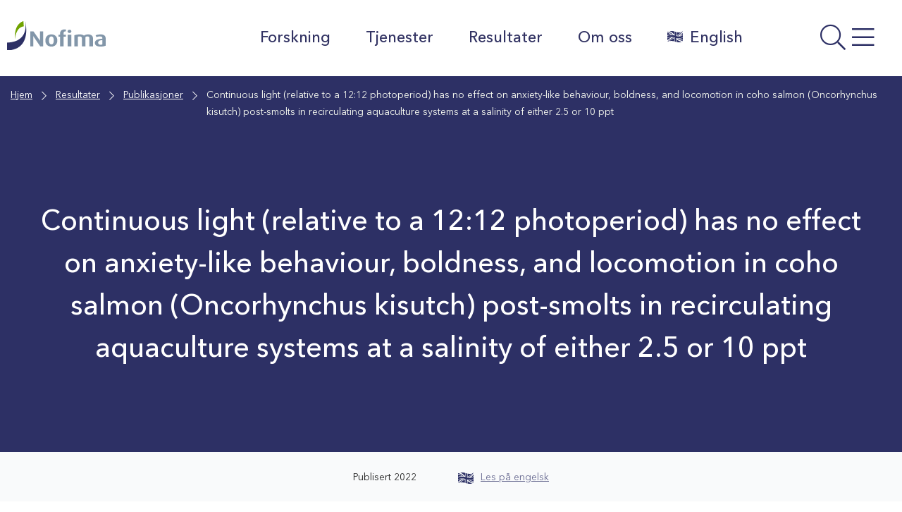

--- FILE ---
content_type: text/html; charset=UTF-8
request_url: https://nofima.no/publikasjon/1937051/
body_size: 23177
content:

  <!DOCTYPE html>
<html class="no-js no-svg" lang="nb-NO">
<head>
	<meta charset="UTF-8" />
	<meta http-equiv="X-UA-Compatible" content="IE=edge">
	<meta name="viewport" content="width=device-width, initial-scale=1, shrink-to-fit=no">
	<link rel="profile" href="http://gmpg.org/xfn/11">

	
	<title>Continuous light (relative to a 12:12 photoperiod) has no effect on anxiety-like behaviour, boldness, and locomotion in coho salmon (Oncorhynchus kisutch) post-smolts in recirculating aquaculture systems at a salinity of either 2.5 or 10 ppt | Nofima</title>

<!-- The SEO Framework by Sybre Waaijer -->
<meta name="robots" content="max-snippet:-1,max-image-preview:standard,max-video-preview:-1" />
<link rel="canonical" href="https://nofima.no/publikasjon/1937051/" />
<meta property="og:type" content="article" />
<meta property="og:locale" content="nb_NO" />
<meta property="og:site_name" content="Nofima" />
<meta property="og:title" content="Continuous light (relative to a 12:12 photoperiod) has no effect on anxiety-like behaviour, boldness, and locomotion in coho salmon (Oncorhynchus kisutch) post-smolts in recirculating aquaculture systems at a salinity of either 2.5 or 10 ppt" />
<meta property="og:url" content="https://nofima.no/publikasjon/1937051/" />
<meta property="og:image" content="https://nofima.no/wp-content/uploads/2021/06/cropped-favicon.png" />
<meta property="og:image:width" content="512" />
<meta property="og:image:height" content="512" />
<meta property="article:published_time" content="2021-09-22T11:46:04+00:00" />
<meta property="article:modified_time" content="2025-10-16T09:26:29+00:00" />
<meta property="article:publisher" content="https://www.facebook.com/Nofima" />
<meta name="twitter:card" content="summary_large_image" />
<meta name="twitter:title" content="Continuous light (relative to a 12:12 photoperiod) has no effect on anxiety-like behaviour, boldness, and locomotion in coho salmon (Oncorhynchus kisutch) post-smolts in recirculating aquaculture systems at a salinity of either 2.5 or 10 ppt" />
<meta name="twitter:image" content="https://nofima.no/wp-content/uploads/2021/06/cropped-favicon.png" />
<script type="application/ld+json">{"@context":"https://schema.org","@graph":[{"@type":"WebSite","@id":"https://nofima.no/#/schema/WebSite","url":"https://nofima.no/","name":"Nofima","alternateName":"Nofima AS","description":"Matforskningsinstituttet","inLanguage":"nb-NO","potentialAction":{"@type":"SearchAction","target":{"@type":"EntryPoint","urlTemplate":"https://nofima.no/search/{search_term_string}/"},"query-input":"required name=search_term_string"},"publisher":{"@type":"Organization","@id":"https://nofima.no/#/schema/Organization","name":"Nofima AS","url":"https://nofima.no/","logo":{"@type":"ImageObject","url":"https://nofima.no/wp-content/uploads/2021/06/cropped-favicon.png","contentUrl":"https://nofima.no/wp-content/uploads/2021/06/cropped-favicon.png","width":512,"height":512}}},{"@type":"WebPage","@id":"https://nofima.no/publikasjon/1937051/","url":"https://nofima.no/publikasjon/1937051/","name":"Continuous light (relative to a 12:12 photoperiod) has no effect on anxiety-like behaviour, boldness, and locomotion in coho salmon (Oncorhynchus kisutch) post-smolts in recirculating aquaculture systems at a salinity of either 2.5 or 10 ppt | Nofima","inLanguage":"nb-NO","isPartOf":{"@id":"https://nofima.no/#/schema/WebSite"},"breadcrumb":{"@type":"BreadcrumbList","@id":"https://nofima.no/#/schema/BreadcrumbList","itemListElement":[{"@type":"ListItem","position":1,"item":"https://nofima.no/","name":"Nofima"},{"@type":"ListItem","position":2,"item":"https://nofima.no/publikasjon/","name":"Arkiver: Publikasjoner"},{"@type":"ListItem","position":3,"item":"https://nofima.no/bc_tax_pubtype/article/","name":"Kategori: Vitenskapelig artikkel"},{"@type":"ListItem","position":4,"name":"Continuous light (relative to a 12:12 photoperiod) has no effect on anxiety-like behaviour, boldness, and locomotion in coho salmon (Oncorhynchus kisutch) post-smolts in recirculating aquaculture systems at a salinity of either 2.5 or 10 ppt"}]},"potentialAction":{"@type":"ReadAction","target":"https://nofima.no/publikasjon/1937051/"},"datePublished":"2021-09-22T11:46:04+00:00","dateModified":"2025-10-16T09:26:29+00:00"}]}</script>
<!-- / The SEO Framework by Sybre Waaijer | 9.47ms meta | 0.23ms boot -->

<link rel='dns-prefetch' href='//pro.fontawesome.com' />
<link rel="alternate" title="oEmbed (JSON)" type="application/json+oembed" href="https://nofima.no/wp-json/oembed/1.0/embed?url=https%3A%2F%2Fnofima.no%2Fpublikasjon%2F1937051%2F" />
<link rel="alternate" title="oEmbed (XML)" type="text/xml+oembed" href="https://nofima.no/wp-json/oembed/1.0/embed?url=https%3A%2F%2Fnofima.no%2Fpublikasjon%2F1937051%2F&#038;format=xml" />
<style id='wp-img-auto-sizes-contain-inline-css'>
img:is([sizes=auto i],[sizes^="auto," i]){contain-intrinsic-size:3000px 1500px}
/*# sourceURL=wp-img-auto-sizes-contain-inline-css */
</style>
<style id='wp-emoji-styles-inline-css'>

	img.wp-smiley, img.emoji {
		display: inline !important;
		border: none !important;
		box-shadow: none !important;
		height: 1em !important;
		width: 1em !important;
		margin: 0 0.07em !important;
		vertical-align: -0.1em !important;
		background: none !important;
		padding: 0 !important;
	}
/*# sourceURL=wp-emoji-styles-inline-css */
</style>
<style id='wp-block-library-inline-css'>
:root{--wp-block-synced-color:#7a00df;--wp-block-synced-color--rgb:122,0,223;--wp-bound-block-color:var(--wp-block-synced-color);--wp-editor-canvas-background:#ddd;--wp-admin-theme-color:#007cba;--wp-admin-theme-color--rgb:0,124,186;--wp-admin-theme-color-darker-10:#006ba1;--wp-admin-theme-color-darker-10--rgb:0,107,160.5;--wp-admin-theme-color-darker-20:#005a87;--wp-admin-theme-color-darker-20--rgb:0,90,135;--wp-admin-border-width-focus:2px}@media (min-resolution:192dpi){:root{--wp-admin-border-width-focus:1.5px}}.wp-element-button{cursor:pointer}:root .has-very-light-gray-background-color{background-color:#eee}:root .has-very-dark-gray-background-color{background-color:#313131}:root .has-very-light-gray-color{color:#eee}:root .has-very-dark-gray-color{color:#313131}:root .has-vivid-green-cyan-to-vivid-cyan-blue-gradient-background{background:linear-gradient(135deg,#00d084,#0693e3)}:root .has-purple-crush-gradient-background{background:linear-gradient(135deg,#34e2e4,#4721fb 50%,#ab1dfe)}:root .has-hazy-dawn-gradient-background{background:linear-gradient(135deg,#faaca8,#dad0ec)}:root .has-subdued-olive-gradient-background{background:linear-gradient(135deg,#fafae1,#67a671)}:root .has-atomic-cream-gradient-background{background:linear-gradient(135deg,#fdd79a,#004a59)}:root .has-nightshade-gradient-background{background:linear-gradient(135deg,#330968,#31cdcf)}:root .has-midnight-gradient-background{background:linear-gradient(135deg,#020381,#2874fc)}:root{--wp--preset--font-size--normal:16px;--wp--preset--font-size--huge:42px}.has-regular-font-size{font-size:1em}.has-larger-font-size{font-size:2.625em}.has-normal-font-size{font-size:var(--wp--preset--font-size--normal)}.has-huge-font-size{font-size:var(--wp--preset--font-size--huge)}.has-text-align-center{text-align:center}.has-text-align-left{text-align:left}.has-text-align-right{text-align:right}.has-fit-text{white-space:nowrap!important}#end-resizable-editor-section{display:none}.aligncenter{clear:both}.items-justified-left{justify-content:flex-start}.items-justified-center{justify-content:center}.items-justified-right{justify-content:flex-end}.items-justified-space-between{justify-content:space-between}.screen-reader-text{border:0;clip-path:inset(50%);height:1px;margin:-1px;overflow:hidden;padding:0;position:absolute;width:1px;word-wrap:normal!important}.screen-reader-text:focus{background-color:#ddd;clip-path:none;color:#444;display:block;font-size:1em;height:auto;left:5px;line-height:normal;padding:15px 23px 14px;text-decoration:none;top:5px;width:auto;z-index:100000}html :where(.has-border-color){border-style:solid}html :where([style*=border-top-color]){border-top-style:solid}html :where([style*=border-right-color]){border-right-style:solid}html :where([style*=border-bottom-color]){border-bottom-style:solid}html :where([style*=border-left-color]){border-left-style:solid}html :where([style*=border-width]){border-style:solid}html :where([style*=border-top-width]){border-top-style:solid}html :where([style*=border-right-width]){border-right-style:solid}html :where([style*=border-bottom-width]){border-bottom-style:solid}html :where([style*=border-left-width]){border-left-style:solid}html :where(img[class*=wp-image-]){height:auto;max-width:100%}:where(figure){margin:0 0 1em}html :where(.is-position-sticky){--wp-admin--admin-bar--position-offset:var(--wp-admin--admin-bar--height,0px)}@media screen and (max-width:600px){html :where(.is-position-sticky){--wp-admin--admin-bar--position-offset:0px}}

/*# sourceURL=wp-block-library-inline-css */
</style><style id='wp-block-heading-inline-css'>
h1:where(.wp-block-heading).has-background,h2:where(.wp-block-heading).has-background,h3:where(.wp-block-heading).has-background,h4:where(.wp-block-heading).has-background,h5:where(.wp-block-heading).has-background,h6:where(.wp-block-heading).has-background{padding:1.25em 2.375em}h1.has-text-align-left[style*=writing-mode]:where([style*=vertical-lr]),h1.has-text-align-right[style*=writing-mode]:where([style*=vertical-rl]),h2.has-text-align-left[style*=writing-mode]:where([style*=vertical-lr]),h2.has-text-align-right[style*=writing-mode]:where([style*=vertical-rl]),h3.has-text-align-left[style*=writing-mode]:where([style*=vertical-lr]),h3.has-text-align-right[style*=writing-mode]:where([style*=vertical-rl]),h4.has-text-align-left[style*=writing-mode]:where([style*=vertical-lr]),h4.has-text-align-right[style*=writing-mode]:where([style*=vertical-rl]),h5.has-text-align-left[style*=writing-mode]:where([style*=vertical-lr]),h5.has-text-align-right[style*=writing-mode]:where([style*=vertical-rl]),h6.has-text-align-left[style*=writing-mode]:where([style*=vertical-lr]),h6.has-text-align-right[style*=writing-mode]:where([style*=vertical-rl]){rotate:180deg}
/*# sourceURL=https://nofima.no/wp-includes/blocks/heading/style.min.css */
</style>
<style id='wp-block-image-inline-css'>
.wp-block-image>a,.wp-block-image>figure>a{display:inline-block}.wp-block-image img{box-sizing:border-box;height:auto;max-width:100%;vertical-align:bottom}@media not (prefers-reduced-motion){.wp-block-image img.hide{visibility:hidden}.wp-block-image img.show{animation:show-content-image .4s}}.wp-block-image[style*=border-radius] img,.wp-block-image[style*=border-radius]>a{border-radius:inherit}.wp-block-image.has-custom-border img{box-sizing:border-box}.wp-block-image.aligncenter{text-align:center}.wp-block-image.alignfull>a,.wp-block-image.alignwide>a{width:100%}.wp-block-image.alignfull img,.wp-block-image.alignwide img{height:auto;width:100%}.wp-block-image .aligncenter,.wp-block-image .alignleft,.wp-block-image .alignright,.wp-block-image.aligncenter,.wp-block-image.alignleft,.wp-block-image.alignright{display:table}.wp-block-image .aligncenter>figcaption,.wp-block-image .alignleft>figcaption,.wp-block-image .alignright>figcaption,.wp-block-image.aligncenter>figcaption,.wp-block-image.alignleft>figcaption,.wp-block-image.alignright>figcaption{caption-side:bottom;display:table-caption}.wp-block-image .alignleft{float:left;margin:.5em 1em .5em 0}.wp-block-image .alignright{float:right;margin:.5em 0 .5em 1em}.wp-block-image .aligncenter{margin-left:auto;margin-right:auto}.wp-block-image :where(figcaption){margin-bottom:1em;margin-top:.5em}.wp-block-image.is-style-circle-mask img{border-radius:9999px}@supports ((-webkit-mask-image:none) or (mask-image:none)) or (-webkit-mask-image:none){.wp-block-image.is-style-circle-mask img{border-radius:0;-webkit-mask-image:url('data:image/svg+xml;utf8,<svg viewBox="0 0 100 100" xmlns="http://www.w3.org/2000/svg"><circle cx="50" cy="50" r="50"/></svg>');mask-image:url('data:image/svg+xml;utf8,<svg viewBox="0 0 100 100" xmlns="http://www.w3.org/2000/svg"><circle cx="50" cy="50" r="50"/></svg>');mask-mode:alpha;-webkit-mask-position:center;mask-position:center;-webkit-mask-repeat:no-repeat;mask-repeat:no-repeat;-webkit-mask-size:contain;mask-size:contain}}:root :where(.wp-block-image.is-style-rounded img,.wp-block-image .is-style-rounded img){border-radius:9999px}.wp-block-image figure{margin:0}.wp-lightbox-container{display:flex;flex-direction:column;position:relative}.wp-lightbox-container img{cursor:zoom-in}.wp-lightbox-container img:hover+button{opacity:1}.wp-lightbox-container button{align-items:center;backdrop-filter:blur(16px) saturate(180%);background-color:#5a5a5a40;border:none;border-radius:4px;cursor:zoom-in;display:flex;height:20px;justify-content:center;opacity:0;padding:0;position:absolute;right:16px;text-align:center;top:16px;width:20px;z-index:100}@media not (prefers-reduced-motion){.wp-lightbox-container button{transition:opacity .2s ease}}.wp-lightbox-container button:focus-visible{outline:3px auto #5a5a5a40;outline:3px auto -webkit-focus-ring-color;outline-offset:3px}.wp-lightbox-container button:hover{cursor:pointer;opacity:1}.wp-lightbox-container button:focus{opacity:1}.wp-lightbox-container button:focus,.wp-lightbox-container button:hover,.wp-lightbox-container button:not(:hover):not(:active):not(.has-background){background-color:#5a5a5a40;border:none}.wp-lightbox-overlay{box-sizing:border-box;cursor:zoom-out;height:100vh;left:0;overflow:hidden;position:fixed;top:0;visibility:hidden;width:100%;z-index:100000}.wp-lightbox-overlay .close-button{align-items:center;cursor:pointer;display:flex;justify-content:center;min-height:40px;min-width:40px;padding:0;position:absolute;right:calc(env(safe-area-inset-right) + 16px);top:calc(env(safe-area-inset-top) + 16px);z-index:5000000}.wp-lightbox-overlay .close-button:focus,.wp-lightbox-overlay .close-button:hover,.wp-lightbox-overlay .close-button:not(:hover):not(:active):not(.has-background){background:none;border:none}.wp-lightbox-overlay .lightbox-image-container{height:var(--wp--lightbox-container-height);left:50%;overflow:hidden;position:absolute;top:50%;transform:translate(-50%,-50%);transform-origin:top left;width:var(--wp--lightbox-container-width);z-index:9999999999}.wp-lightbox-overlay .wp-block-image{align-items:center;box-sizing:border-box;display:flex;height:100%;justify-content:center;margin:0;position:relative;transform-origin:0 0;width:100%;z-index:3000000}.wp-lightbox-overlay .wp-block-image img{height:var(--wp--lightbox-image-height);min-height:var(--wp--lightbox-image-height);min-width:var(--wp--lightbox-image-width);width:var(--wp--lightbox-image-width)}.wp-lightbox-overlay .wp-block-image figcaption{display:none}.wp-lightbox-overlay button{background:none;border:none}.wp-lightbox-overlay .scrim{background-color:#fff;height:100%;opacity:.9;position:absolute;width:100%;z-index:2000000}.wp-lightbox-overlay.active{visibility:visible}@media not (prefers-reduced-motion){.wp-lightbox-overlay.active{animation:turn-on-visibility .25s both}.wp-lightbox-overlay.active img{animation:turn-on-visibility .35s both}.wp-lightbox-overlay.show-closing-animation:not(.active){animation:turn-off-visibility .35s both}.wp-lightbox-overlay.show-closing-animation:not(.active) img{animation:turn-off-visibility .25s both}.wp-lightbox-overlay.zoom.active{animation:none;opacity:1;visibility:visible}.wp-lightbox-overlay.zoom.active .lightbox-image-container{animation:lightbox-zoom-in .4s}.wp-lightbox-overlay.zoom.active .lightbox-image-container img{animation:none}.wp-lightbox-overlay.zoom.active .scrim{animation:turn-on-visibility .4s forwards}.wp-lightbox-overlay.zoom.show-closing-animation:not(.active){animation:none}.wp-lightbox-overlay.zoom.show-closing-animation:not(.active) .lightbox-image-container{animation:lightbox-zoom-out .4s}.wp-lightbox-overlay.zoom.show-closing-animation:not(.active) .lightbox-image-container img{animation:none}.wp-lightbox-overlay.zoom.show-closing-animation:not(.active) .scrim{animation:turn-off-visibility .4s forwards}}@keyframes show-content-image{0%{visibility:hidden}99%{visibility:hidden}to{visibility:visible}}@keyframes turn-on-visibility{0%{opacity:0}to{opacity:1}}@keyframes turn-off-visibility{0%{opacity:1;visibility:visible}99%{opacity:0;visibility:visible}to{opacity:0;visibility:hidden}}@keyframes lightbox-zoom-in{0%{transform:translate(calc((-100vw + var(--wp--lightbox-scrollbar-width))/2 + var(--wp--lightbox-initial-left-position)),calc(-50vh + var(--wp--lightbox-initial-top-position))) scale(var(--wp--lightbox-scale))}to{transform:translate(-50%,-50%) scale(1)}}@keyframes lightbox-zoom-out{0%{transform:translate(-50%,-50%) scale(1);visibility:visible}99%{visibility:visible}to{transform:translate(calc((-100vw + var(--wp--lightbox-scrollbar-width))/2 + var(--wp--lightbox-initial-left-position)),calc(-50vh + var(--wp--lightbox-initial-top-position))) scale(var(--wp--lightbox-scale));visibility:hidden}}
/*# sourceURL=https://nofima.no/wp-includes/blocks/image/style.min.css */
</style>
<style id='wp-block-image-theme-inline-css'>
:root :where(.wp-block-image figcaption){color:#555;font-size:13px;text-align:center}.is-dark-theme :root :where(.wp-block-image figcaption){color:#ffffffa6}.wp-block-image{margin:0 0 1em}
/*# sourceURL=https://nofima.no/wp-includes/blocks/image/theme.min.css */
</style>
<style id='wp-block-columns-inline-css'>
.wp-block-columns{box-sizing:border-box;display:flex;flex-wrap:wrap!important}@media (min-width:782px){.wp-block-columns{flex-wrap:nowrap!important}}.wp-block-columns{align-items:normal!important}.wp-block-columns.are-vertically-aligned-top{align-items:flex-start}.wp-block-columns.are-vertically-aligned-center{align-items:center}.wp-block-columns.are-vertically-aligned-bottom{align-items:flex-end}@media (max-width:781px){.wp-block-columns:not(.is-not-stacked-on-mobile)>.wp-block-column{flex-basis:100%!important}}@media (min-width:782px){.wp-block-columns:not(.is-not-stacked-on-mobile)>.wp-block-column{flex-basis:0;flex-grow:1}.wp-block-columns:not(.is-not-stacked-on-mobile)>.wp-block-column[style*=flex-basis]{flex-grow:0}}.wp-block-columns.is-not-stacked-on-mobile{flex-wrap:nowrap!important}.wp-block-columns.is-not-stacked-on-mobile>.wp-block-column{flex-basis:0;flex-grow:1}.wp-block-columns.is-not-stacked-on-mobile>.wp-block-column[style*=flex-basis]{flex-grow:0}:where(.wp-block-columns){margin-bottom:1.75em}:where(.wp-block-columns.has-background){padding:1.25em 2.375em}.wp-block-column{flex-grow:1;min-width:0;overflow-wrap:break-word;word-break:break-word}.wp-block-column.is-vertically-aligned-top{align-self:flex-start}.wp-block-column.is-vertically-aligned-center{align-self:center}.wp-block-column.is-vertically-aligned-bottom{align-self:flex-end}.wp-block-column.is-vertically-aligned-stretch{align-self:stretch}.wp-block-column.is-vertically-aligned-bottom,.wp-block-column.is-vertically-aligned-center,.wp-block-column.is-vertically-aligned-top{width:100%}
/*# sourceURL=https://nofima.no/wp-includes/blocks/columns/style.min.css */
</style>
<style id='wp-block-paragraph-inline-css'>
.is-small-text{font-size:.875em}.is-regular-text{font-size:1em}.is-large-text{font-size:2.25em}.is-larger-text{font-size:3em}.has-drop-cap:not(:focus):first-letter{float:left;font-size:8.4em;font-style:normal;font-weight:100;line-height:.68;margin:.05em .1em 0 0;text-transform:uppercase}body.rtl .has-drop-cap:not(:focus):first-letter{float:none;margin-left:.1em}p.has-drop-cap.has-background{overflow:hidden}:root :where(p.has-background){padding:1.25em 2.375em}:where(p.has-text-color:not(.has-link-color)) a{color:inherit}p.has-text-align-left[style*="writing-mode:vertical-lr"],p.has-text-align-right[style*="writing-mode:vertical-rl"]{rotate:180deg}
/*# sourceURL=https://nofima.no/wp-includes/blocks/paragraph/style.min.css */
</style>
<style id='wp-block-separator-inline-css'>
@charset "UTF-8";.wp-block-separator{border:none;border-top:2px solid}:root :where(.wp-block-separator.is-style-dots){height:auto;line-height:1;text-align:center}:root :where(.wp-block-separator.is-style-dots):before{color:currentColor;content:"···";font-family:serif;font-size:1.5em;letter-spacing:2em;padding-left:2em}.wp-block-separator.is-style-dots{background:none!important;border:none!important}
/*# sourceURL=https://nofima.no/wp-includes/blocks/separator/style.min.css */
</style>
<style id='wp-block-separator-theme-inline-css'>
.wp-block-separator.has-css-opacity{opacity:.4}.wp-block-separator{border:none;border-bottom:2px solid;margin-left:auto;margin-right:auto}.wp-block-separator.has-alpha-channel-opacity{opacity:1}.wp-block-separator:not(.is-style-wide):not(.is-style-dots){width:100px}.wp-block-separator.has-background:not(.is-style-dots){border-bottom:none;height:1px}.wp-block-separator.has-background:not(.is-style-wide):not(.is-style-dots){height:2px}
/*# sourceURL=https://nofima.no/wp-includes/blocks/separator/theme.min.css */
</style>
<style id='wp-block-spacer-inline-css'>
.wp-block-spacer{clear:both}
/*# sourceURL=https://nofima.no/wp-includes/blocks/spacer/style.min.css */
</style>
<style id='global-styles-inline-css'>
:root{--wp--preset--aspect-ratio--square: 1;--wp--preset--aspect-ratio--4-3: 4/3;--wp--preset--aspect-ratio--3-4: 3/4;--wp--preset--aspect-ratio--3-2: 3/2;--wp--preset--aspect-ratio--2-3: 2/3;--wp--preset--aspect-ratio--16-9: 16/9;--wp--preset--aspect-ratio--9-16: 9/16;--wp--preset--color--black: #000000;--wp--preset--color--cyan-bluish-gray: #abb8c3;--wp--preset--color--white: #ffffff;--wp--preset--color--pale-pink: #f78da7;--wp--preset--color--vivid-red: #cf2e2e;--wp--preset--color--luminous-vivid-orange: #ff6900;--wp--preset--color--luminous-vivid-amber: #fcb900;--wp--preset--color--light-green-cyan: #7bdcb5;--wp--preset--color--vivid-green-cyan: #00d084;--wp--preset--color--pale-cyan-blue: #8ed1fc;--wp--preset--color--vivid-cyan-blue: #0693e3;--wp--preset--color--vivid-purple: #9b51e0;--wp--preset--color--color-white: #FFF;--wp--preset--color--color-grey: #666;--wp--preset--color--light-black: #242424;--wp--preset--color--color-black: #000;--wp--preset--color--nofima-blue: #2D3065;--wp--preset--color--color-green: #588100;--wp--preset--color--color-orange: #AF6007;--wp--preset--color--color-red: #C40D3C;--wp--preset--color--blue-grey: #62798E;--wp--preset--color--medium-green: #ACD554;--wp--preset--color--medium-orange: #DE9E55;--wp--preset--color--medium-bluegrey: #A7B5C2;--wp--preset--color--mlight-blue: #D5D5E0;--wp--preset--color--mlight-green: #E6F2CC;--wp--preset--color--mlight-orange: #F6E3CE;--wp--preset--color--mlight-red: #F3CED8;--wp--preset--color--mlight-bluegrey: #E6EAEE;--wp--preset--color--light-blue: #F4F4F7;--wp--preset--color--light-green: #F9FCF2;--wp--preset--color--light-orange: #FDF8F2;--wp--preset--color--light-red: #FCF2F5;--wp--preset--color--light-bluegrey: #F9FAFB;--wp--preset--gradient--vivid-cyan-blue-to-vivid-purple: linear-gradient(135deg,rgb(6,147,227) 0%,rgb(155,81,224) 100%);--wp--preset--gradient--light-green-cyan-to-vivid-green-cyan: linear-gradient(135deg,rgb(122,220,180) 0%,rgb(0,208,130) 100%);--wp--preset--gradient--luminous-vivid-amber-to-luminous-vivid-orange: linear-gradient(135deg,rgb(252,185,0) 0%,rgb(255,105,0) 100%);--wp--preset--gradient--luminous-vivid-orange-to-vivid-red: linear-gradient(135deg,rgb(255,105,0) 0%,rgb(207,46,46) 100%);--wp--preset--gradient--very-light-gray-to-cyan-bluish-gray: linear-gradient(135deg,rgb(238,238,238) 0%,rgb(169,184,195) 100%);--wp--preset--gradient--cool-to-warm-spectrum: linear-gradient(135deg,rgb(74,234,220) 0%,rgb(151,120,209) 20%,rgb(207,42,186) 40%,rgb(238,44,130) 60%,rgb(251,105,98) 80%,rgb(254,248,76) 100%);--wp--preset--gradient--blush-light-purple: linear-gradient(135deg,rgb(255,206,236) 0%,rgb(152,150,240) 100%);--wp--preset--gradient--blush-bordeaux: linear-gradient(135deg,rgb(254,205,165) 0%,rgb(254,45,45) 50%,rgb(107,0,62) 100%);--wp--preset--gradient--luminous-dusk: linear-gradient(135deg,rgb(255,203,112) 0%,rgb(199,81,192) 50%,rgb(65,88,208) 100%);--wp--preset--gradient--pale-ocean: linear-gradient(135deg,rgb(255,245,203) 0%,rgb(182,227,212) 50%,rgb(51,167,181) 100%);--wp--preset--gradient--electric-grass: linear-gradient(135deg,rgb(202,248,128) 0%,rgb(113,206,126) 100%);--wp--preset--gradient--midnight: linear-gradient(135deg,rgb(2,3,129) 0%,rgb(40,116,252) 100%);--wp--preset--font-size--small: 13px;--wp--preset--font-size--medium: 20px;--wp--preset--font-size--large: 36px;--wp--preset--font-size--x-large: 42px;--wp--preset--spacing--20: 0.44rem;--wp--preset--spacing--30: 0.67rem;--wp--preset--spacing--40: 1rem;--wp--preset--spacing--50: 1.5rem;--wp--preset--spacing--60: 2.25rem;--wp--preset--spacing--70: 3.38rem;--wp--preset--spacing--80: 5.06rem;--wp--preset--shadow--natural: 6px 6px 9px rgba(0, 0, 0, 0.2);--wp--preset--shadow--deep: 12px 12px 50px rgba(0, 0, 0, 0.4);--wp--preset--shadow--sharp: 6px 6px 0px rgba(0, 0, 0, 0.2);--wp--preset--shadow--outlined: 6px 6px 0px -3px rgb(255, 255, 255), 6px 6px rgb(0, 0, 0);--wp--preset--shadow--crisp: 6px 6px 0px rgb(0, 0, 0);}:where(.is-layout-flex){gap: 0.5em;}:where(.is-layout-grid){gap: 0.5em;}body .is-layout-flex{display: flex;}.is-layout-flex{flex-wrap: wrap;align-items: center;}.is-layout-flex > :is(*, div){margin: 0;}body .is-layout-grid{display: grid;}.is-layout-grid > :is(*, div){margin: 0;}:where(.wp-block-columns.is-layout-flex){gap: 2em;}:where(.wp-block-columns.is-layout-grid){gap: 2em;}:where(.wp-block-post-template.is-layout-flex){gap: 1.25em;}:where(.wp-block-post-template.is-layout-grid){gap: 1.25em;}.has-black-color{color: var(--wp--preset--color--black) !important;}.has-cyan-bluish-gray-color{color: var(--wp--preset--color--cyan-bluish-gray) !important;}.has-white-color{color: var(--wp--preset--color--white) !important;}.has-pale-pink-color{color: var(--wp--preset--color--pale-pink) !important;}.has-vivid-red-color{color: var(--wp--preset--color--vivid-red) !important;}.has-luminous-vivid-orange-color{color: var(--wp--preset--color--luminous-vivid-orange) !important;}.has-luminous-vivid-amber-color{color: var(--wp--preset--color--luminous-vivid-amber) !important;}.has-light-green-cyan-color{color: var(--wp--preset--color--light-green-cyan) !important;}.has-vivid-green-cyan-color{color: var(--wp--preset--color--vivid-green-cyan) !important;}.has-pale-cyan-blue-color{color: var(--wp--preset--color--pale-cyan-blue) !important;}.has-vivid-cyan-blue-color{color: var(--wp--preset--color--vivid-cyan-blue) !important;}.has-vivid-purple-color{color: var(--wp--preset--color--vivid-purple) !important;}.has-black-background-color{background-color: var(--wp--preset--color--black) !important;}.has-cyan-bluish-gray-background-color{background-color: var(--wp--preset--color--cyan-bluish-gray) !important;}.has-white-background-color{background-color: var(--wp--preset--color--white) !important;}.has-pale-pink-background-color{background-color: var(--wp--preset--color--pale-pink) !important;}.has-vivid-red-background-color{background-color: var(--wp--preset--color--vivid-red) !important;}.has-luminous-vivid-orange-background-color{background-color: var(--wp--preset--color--luminous-vivid-orange) !important;}.has-luminous-vivid-amber-background-color{background-color: var(--wp--preset--color--luminous-vivid-amber) !important;}.has-light-green-cyan-background-color{background-color: var(--wp--preset--color--light-green-cyan) !important;}.has-vivid-green-cyan-background-color{background-color: var(--wp--preset--color--vivid-green-cyan) !important;}.has-pale-cyan-blue-background-color{background-color: var(--wp--preset--color--pale-cyan-blue) !important;}.has-vivid-cyan-blue-background-color{background-color: var(--wp--preset--color--vivid-cyan-blue) !important;}.has-vivid-purple-background-color{background-color: var(--wp--preset--color--vivid-purple) !important;}.has-black-border-color{border-color: var(--wp--preset--color--black) !important;}.has-cyan-bluish-gray-border-color{border-color: var(--wp--preset--color--cyan-bluish-gray) !important;}.has-white-border-color{border-color: var(--wp--preset--color--white) !important;}.has-pale-pink-border-color{border-color: var(--wp--preset--color--pale-pink) !important;}.has-vivid-red-border-color{border-color: var(--wp--preset--color--vivid-red) !important;}.has-luminous-vivid-orange-border-color{border-color: var(--wp--preset--color--luminous-vivid-orange) !important;}.has-luminous-vivid-amber-border-color{border-color: var(--wp--preset--color--luminous-vivid-amber) !important;}.has-light-green-cyan-border-color{border-color: var(--wp--preset--color--light-green-cyan) !important;}.has-vivid-green-cyan-border-color{border-color: var(--wp--preset--color--vivid-green-cyan) !important;}.has-pale-cyan-blue-border-color{border-color: var(--wp--preset--color--pale-cyan-blue) !important;}.has-vivid-cyan-blue-border-color{border-color: var(--wp--preset--color--vivid-cyan-blue) !important;}.has-vivid-purple-border-color{border-color: var(--wp--preset--color--vivid-purple) !important;}.has-vivid-cyan-blue-to-vivid-purple-gradient-background{background: var(--wp--preset--gradient--vivid-cyan-blue-to-vivid-purple) !important;}.has-light-green-cyan-to-vivid-green-cyan-gradient-background{background: var(--wp--preset--gradient--light-green-cyan-to-vivid-green-cyan) !important;}.has-luminous-vivid-amber-to-luminous-vivid-orange-gradient-background{background: var(--wp--preset--gradient--luminous-vivid-amber-to-luminous-vivid-orange) !important;}.has-luminous-vivid-orange-to-vivid-red-gradient-background{background: var(--wp--preset--gradient--luminous-vivid-orange-to-vivid-red) !important;}.has-very-light-gray-to-cyan-bluish-gray-gradient-background{background: var(--wp--preset--gradient--very-light-gray-to-cyan-bluish-gray) !important;}.has-cool-to-warm-spectrum-gradient-background{background: var(--wp--preset--gradient--cool-to-warm-spectrum) !important;}.has-blush-light-purple-gradient-background{background: var(--wp--preset--gradient--blush-light-purple) !important;}.has-blush-bordeaux-gradient-background{background: var(--wp--preset--gradient--blush-bordeaux) !important;}.has-luminous-dusk-gradient-background{background: var(--wp--preset--gradient--luminous-dusk) !important;}.has-pale-ocean-gradient-background{background: var(--wp--preset--gradient--pale-ocean) !important;}.has-electric-grass-gradient-background{background: var(--wp--preset--gradient--electric-grass) !important;}.has-midnight-gradient-background{background: var(--wp--preset--gradient--midnight) !important;}.has-small-font-size{font-size: var(--wp--preset--font-size--small) !important;}.has-medium-font-size{font-size: var(--wp--preset--font-size--medium) !important;}.has-large-font-size{font-size: var(--wp--preset--font-size--large) !important;}.has-x-large-font-size{font-size: var(--wp--preset--font-size--x-large) !important;}
:where(.wp-block-columns.is-layout-flex){gap: 2em;}:where(.wp-block-columns.is-layout-grid){gap: 2em;}
/*# sourceURL=global-styles-inline-css */
</style>
<style id='core-block-supports-inline-css'>
.wp-container-core-columns-is-layout-9d6595d7{flex-wrap:nowrap;}
/*# sourceURL=core-block-supports-inline-css */
</style>

<style id='classic-theme-styles-inline-css'>
/*! This file is auto-generated */
.wp-block-button__link{color:#fff;background-color:#32373c;border-radius:9999px;box-shadow:none;text-decoration:none;padding:calc(.667em + 2px) calc(1.333em + 2px);font-size:1.125em}.wp-block-file__button{background:#32373c;color:#fff;text-decoration:none}
/*# sourceURL=/wp-includes/css/classic-themes.min.css */
</style>
<link rel='stylesheet' id='wpmf-gallery-popup-style-css' href='https://nofima.no/wp-content/plugins/wp-media-folder/assets/css/display-gallery/magnific-popup.css?ver=0.9.9' media='all' />
<link rel='stylesheet' id='search-filter-plugin-styles-css' href='https://nofima.no/wp-content/plugins/search-filter-pro/public/assets/css/search-filter.min.css?ver=2.5.21' media='all' />
<link rel='stylesheet' id='ep_general_styles-css' href='https://nofima.no/wp-content/plugins/elasticpress/dist/css/general-styles.css?ver=66295efe92a630617c00' media='all' />
<link rel='stylesheet' id='nofima-vars-css' href='https://nofima.no/wp-content/themes/nofima/assets/css/vars.css?ver=1.4.12' media='all' />
<link rel='stylesheet' id='mmenu-style-css' href='https://nofima.no/wp-content/themes/nofima/assets/lib/mmenu-js-8.5.20/mmenu.css?ver=8.5.0' media='all' />
<link rel='stylesheet' id='mmenu-keyboard-css' href='https://nofima.no/wp-content/themes/nofima/assets/lib/mmenu-js-8.5.20/addons/keyboardnavigation/mmenu.keyboardnavigation.css?ver=8.5.0' media='all' />
<link rel='stylesheet' id='fontawesome-css' href='https://nofima.no/wp-content/themes/nofima/assets/lib/fontawesome/css/fontawesome.min.css?ver=6.5.2' media='all' />
<link rel='stylesheet' id='fa-light-css' href='https://nofima.no/wp-content/themes/nofima/assets/lib/fontawesome/css/light.min.css?ver=6.5.2' media='all' />
<link rel='stylesheet' id='nofima-header-css' href='https://nofima.no/wp-content/themes/nofima/assets/css/header.css?ver=1.4.12' media='all' />
<link rel='stylesheet' id='nofima-body-css' href='https://nofima.no/wp-content/themes/nofima/assets/css/body.css?ver=1.4.12' media='all' />
<link rel='stylesheet' id='elasticpress-autosuggest-css' href='https://nofima.no/wp-content/plugins/elasticpress/dist/css/autosuggest-styles.css?ver=d87f34a78edccbda21b1' media='all' />
<link rel='stylesheet' id='searchterm-highlighting-css' href='https://nofima.no/wp-content/plugins/elasticpress/dist/css/highlighting-styles.css?ver=252562c4ed9241547293' media='all' />
<link rel='stylesheet' id='dashicons-css' href='https://nofima.no/wp-includes/css/dashicons.min.css?ver=6.9' media='all' />
<link rel='stylesheet' id='acf-global-css' href='https://nofima.no/wp-content/plugins/advanced-custom-fields-pro/assets/build/css/acf-global.min.css?ver=6.7.0.2' media='all' />
<link rel='stylesheet' id='acf-input-css' href='https://nofima.no/wp-content/plugins/advanced-custom-fields-pro/assets/build/css/acf-input.min.css?ver=6.7.0.2' media='all' />
<link rel='stylesheet' id='acf-pro-input-css' href='https://nofima.no/wp-content/plugins/advanced-custom-fields-pro/assets/build/css/pro/acf-pro-input.min.css?ver=6.7.0.2' media='all' />
<link rel='stylesheet' id='select2-css' href='https://nofima.no/wp-content/plugins/advanced-custom-fields-pro/assets/inc/select2/4/select2.min.css?ver=4.0.13' media='all' />
<link rel='stylesheet' id='acf-datepicker-css' href='https://nofima.no/wp-content/plugins/advanced-custom-fields-pro/assets/inc/datepicker/jquery-ui.min.css?ver=1.11.4' media='all' />
<link rel='stylesheet' id='acf-timepicker-css' href='https://nofima.no/wp-content/plugins/advanced-custom-fields-pro/assets/inc/timepicker/jquery-ui-timepicker-addon.min.css?ver=1.6.1' media='all' />
<link rel='stylesheet' id='wp-color-picker-css' href='https://nofima.no/wp-admin/css/color-picker.min.css?ver=6.9' media='all' />
<link rel='stylesheet' id='acf-input-font-awesome-css' href='https://nofima.no/wp-content/plugins/advanced-custom-fields-font-awesome/assets/css/input.css?ver=5.0.2' media='all' />
<link rel='stylesheet' id='acf-input-font-awesome_library-css' href='https://pro.fontawesome.com/releases/v5.15.4/css/all.css?ver=6.9' media='all' />
<link rel='stylesheet' id='acf-extended-input-css' href='https://nofima.no/wp-content/plugins/acf-extended/assets/css/acfe-input.min.css?ver=0.9.2.3' media='all' />
<link rel='stylesheet' id='acf-extended-css' href='https://nofima.no/wp-content/plugins/acf-extended/assets/css/acfe.min.css?ver=0.9.2.3' media='all' />
<script src="https://nofima.no/wp-includes/js/jquery/jquery.min.js?ver=3.7.1" id="jquery-core-js"></script>
<script src="https://nofima.no/wp-includes/js/jquery/jquery-migrate.min.js?ver=3.4.1" id="jquery-migrate-js"></script>
<script id="search-filter-plugin-build-js-extra">
var SF_LDATA = {"ajax_url":"https://nofima.no/wp-admin/admin-ajax.php","home_url":"https://nofima.no/","extensions":[]};
//# sourceURL=search-filter-plugin-build-js-extra
</script>
<script src="https://nofima.no/wp-content/plugins/search-filter-pro/public/assets/js/search-filter-build.min.js?ver=2.5.21" id="search-filter-plugin-build-js"></script>
<script src="https://nofima.no/wp-content/plugins/search-filter-pro/public/assets/js/chosen.jquery.min.js?ver=2.5.21" id="search-filter-plugin-chosen-js"></script>
<script src="https://nofima.no/wp-includes/js/jquery/ui/core.min.js?ver=1.13.3" id="jquery-ui-core-js"></script>
<script src="https://nofima.no/wp-includes/js/jquery/ui/datepicker.min.js?ver=1.13.3" id="jquery-ui-datepicker-js"></script>
<script id="jquery-ui-datepicker-js-after">
jQuery(function(jQuery){jQuery.datepicker.setDefaults({"closeText":"Lukk","currentText":"I dag","monthNames":["januar","februar","mars","april","mai","juni","juli","august","september","oktober","november","desember"],"monthNamesShort":["jan","feb","mar","apr","mai","jun","jul","aug","sep","okt","nov","des"],"nextText":"Neste","prevText":"Forrige","dayNames":["s\u00f8ndag","mandag","tirsdag","onsdag","torsdag","fredag","l\u00f8rdag"],"dayNamesShort":["s\u00f8n","man","tir","ons","tor","fre","l\u00f8r"],"dayNamesMin":["S","M","T","O","T","F","L"],"dateFormat":"d. MM yy","firstDay":1,"isRTL":false});});
//# sourceURL=jquery-ui-datepicker-js-after
</script>
<script src="https://nofima.no/wp-includes/js/dist/hooks.min.js?ver=dd5603f07f9220ed27f1" id="wp-hooks-js"></script>
<script src="https://nofima.no/wp-includes/js/dist/i18n.min.js?ver=c26c3dc7bed366793375" id="wp-i18n-js"></script>
<script id="wp-i18n-js-after">
wp.i18n.setLocaleData( { 'text direction\u0004ltr': [ 'ltr' ] } );
//# sourceURL=wp-i18n-js-after
</script>
<script src="https://nofima.no/wp-includes/js/jquery/ui/mouse.min.js?ver=1.13.3" id="jquery-ui-mouse-js"></script>
<script src="https://nofima.no/wp-includes/js/jquery/ui/sortable.min.js?ver=1.13.3" id="jquery-ui-sortable-js"></script>
<script src="https://nofima.no/wp-includes/js/jquery/ui/resizable.min.js?ver=1.13.3" id="jquery-ui-resizable-js"></script>
<script id="acf-js-extra">
var acfL10n = {"Are you sure?":"Er du sikker?","Yes":"Ja","No":"Nei","Remove":"Fjern","Cancel":"Avbryt","Close modal":"Lukk vindu","The changes you made will be lost if you navigate away from this page":"Endringene du har gjort vil g\u00e5 tapt om du navigerer bort fra denne siden","Toggle panel":"Veksle mellom panel","Validation successful":"Validering vellykket","Validation failed":"Validering feilet","1 field requires attention":"1 felt krever oppmerksomhet","%d fields require attention":"%d felter krever oppmerksomhet","An ACF Block on this page requires attention before you can save.":"En ACF-blokk p\u00e5 denne siden krever oppmerksomhet f\u00f8r du kan lagre.","Edit field group":"Rediger feltgruppe","Select Image":"Velg bilde","Edit Image":"Rediger bilde","Update Image":"Oppdater bilde","All images":"Alle bilder","Select File":"Velg fil","Edit File":"Rediger fil","Update File":"Oppdater fil","Maximum values reached ( {max} values )":"Maksimal verdi n\u00e5dd ( {max} verdier )","Loading":"Laster","No matches found":"Ingen treff funnet","Sorry, this browser does not support geolocation":"Beklager, denne nettleseren st\u00f8tter ikke geolokalisering","Minimum rows not reached ({min} rows)":"Minimum antall rader n\u00e5dd ({min} rader)","Maximum rows reached ({max} rows)":"Maksimum antall rader n\u00e5dd ({max} rader)","layout":"oppsett","layouts":"oppsett","Fields":"Felter","Duplicate":"Dupliser","Delete":"Slett","Delete Layout":"Slett oppsett","This field requires at least {min} {label} {identifier}":"Dette feltet krever minst {min} {label} {identifier}","{available} {label} {identifier} available (max {max})":"{available} {label} {identifier} tilgjengelig (maks {max})","{required} {label} {identifier} required (min {min})":"{required} {label} {identifier} kreves (min {min})","Flexible Content requires at least 1 layout":"Fleksibelt innholdsfelt krever minst en layout","Add Image to Gallery":"Legg bildet til galleri","Maximum selection reached":"Maksimalt utvalg n\u00e5dd","Select.verb":"Velg","Edit.verb":"Rediger","Update.verb":"Oppdater","Uploaded to this post":"Lastet opp til dette innlegget","Expand Details":"Utvid detaljer","Collapse Details":"Trekk sammen detaljer","Restricted":"Begrenset"};
//# sourceURL=acf-js-extra
</script>
<script src="https://nofima.no/wp-content/plugins/advanced-custom-fields-pro/assets/build/js/acf.min.js?ver=6.7.0.2" id="acf-js"></script>
<script src="https://nofima.no/wp-includes/js/dist/dom-ready.min.js?ver=f77871ff7694fffea381" id="wp-dom-ready-js"></script>
<script id="wp-a11y-js-translations">
( function( domain, translations ) {
	var localeData = translations.locale_data[ domain ] || translations.locale_data.messages;
	localeData[""].domain = domain;
	wp.i18n.setLocaleData( localeData, domain );
} )( "default", {"translation-revision-date":"2026-01-17 11:33:47+0000","generator":"GlotPress\/4.0.3","domain":"messages","locale_data":{"messages":{"":{"domain":"messages","plural-forms":"nplurals=2; plural=n != 1;","lang":"nb_NO"},"Notifications":["Varsler"]}},"comment":{"reference":"wp-includes\/js\/dist\/a11y.js"}} );
//# sourceURL=wp-a11y-js-translations
</script>
<script src="https://nofima.no/wp-includes/js/dist/a11y.min.js?ver=cb460b4676c94bd228ed" id="wp-a11y-js"></script>
<script src="https://nofima.no/wp-content/plugins/advanced-custom-fields-pro/assets/build/js/acf-input.min.js?ver=6.7.0.2" id="acf-input-js"></script>
<script src="https://nofima.no/wp-content/plugins/advanced-custom-fields-pro/assets/build/js/pro/acf-pro-input.min.js?ver=6.7.0.2" id="acf-pro-input-js"></script>
<script src="https://nofima.no/wp-content/plugins/advanced-custom-fields-pro/assets/build/js/pro/acf-pro-ui-options-page.min.js?ver=6.7.0.2" id="acf-pro-ui-options-page-js"></script>
<script src="https://nofima.no/wp-content/plugins/advanced-custom-fields-pro/assets/inc/select2/4/select2.full.min.js?ver=4.0.13" id="select2-js"></script>
<script src="https://nofima.no/wp-content/plugins/advanced-custom-fields-pro/assets/inc/timepicker/jquery-ui-timepicker-addon.min.js?ver=1.6.1" id="acf-timepicker-js"></script>
<script src="https://nofima.no/wp-includes/js/jquery/ui/draggable.min.js?ver=1.13.3" id="jquery-ui-draggable-js"></script>
<script src="https://nofima.no/wp-includes/js/jquery/ui/slider.min.js?ver=1.13.3" id="jquery-ui-slider-js"></script>
<script src="https://nofima.no/wp-includes/js/jquery/jquery.ui.touch-punch.js?ver=0.2.2" id="jquery-touch-punch-js"></script>
<script src="https://nofima.no/wp-admin/js/iris.min.js?ver=1.0.7" id="iris-js"></script>
<script id="wp-color-picker-js-translations">
( function( domain, translations ) {
	var localeData = translations.locale_data[ domain ] || translations.locale_data.messages;
	localeData[""].domain = domain;
	wp.i18n.setLocaleData( localeData, domain );
} )( "default", {"translation-revision-date":"2026-01-17 11:33:05+0000","generator":"GlotPress\/4.0.3","domain":"messages","locale_data":{"messages":{"":{"domain":"messages","plural-forms":"nplurals=2; plural=n != 1;","lang":"nb_NO"},"Clear color":["Fjern farge"],"Select default color":["Velg standardfarge"],"Color value":["Fargeverdi"],"Select Color":["Velg farge"],"Clear":["T\u00f8m"],"Default":["Standard"]}},"comment":{"reference":"wp-admin\/js\/color-picker.js"}} );
//# sourceURL=wp-color-picker-js-translations
</script>
<script src="https://nofima.no/wp-admin/js/color-picker.min.js?ver=6.9" id="wp-color-picker-js"></script>
<script src="https://nofima.no/wp-content/plugins/advanced-custom-fields-pro/assets/inc/color-picker-alpha/wp-color-picker-alpha.js?ver=3.0.0" id="acf-color-picker-alpha-js"></script>
<script id="acf-input-font-awesome-js-extra">
var ACFFA = {"major_version":"5"};
//# sourceURL=acf-input-font-awesome-js-extra
</script>
<script src="https://nofima.no/wp-content/plugins/advanced-custom-fields-font-awesome/assets/js/input-v5.js?ver=5.0.2" id="acf-input-font-awesome-js"></script>
<script src="https://nofima.no/wp-content/plugins/acf-extended/assets/js/acfe.min.js?ver=0.9.2.3" id="acf-extended-js"></script>
<script src="https://nofima.no/wp-content/plugins/acf-extended/assets/js/acfe-input.min.js?ver=0.9.2.3" id="acf-extended-input-js"></script>
<link rel="https://api.w.org/" href="https://nofima.no/wp-json/" /><link rel="EditURI" type="application/rsd+xml" title="RSD" href="https://nofima.no/xmlrpc.php?rsd" />
<link rel="alternate" hreflang="en-US" href="https://nofima.com/publication/1937051/"><link rel="alternate" hreflang="nb-NO" href="https://nofima.no/publikasjon/1937051/"><link rel="icon" href="https://nofima.no/wp-content/uploads/2021/06/cropped-favicon-32x32.png" sizes="32x32" />
<link rel="icon" href="https://nofima.no/wp-content/uploads/2021/06/cropped-favicon-192x192.png" sizes="192x192" />
<link rel="apple-touch-icon" href="https://nofima.no/wp-content/uploads/2021/06/cropped-favicon-180x180.png" />
<meta name="msapplication-TileImage" content="https://nofima.no/wp-content/uploads/2021/06/cropped-favicon-270x270.png" />
		<style id="wp-custom-css">
			.card-project-lg .card__small:nth-of-type(2), .card-project-xs .card__small.text-left {
    font-size: 12px !important;
    margin-top: 10px;
    color: #666;
}

#mobile-navigation .mm-panels .mm-panel .mm-listview.sub-menu li {
    padding-top: 1px;
}

.card-post .card__content .card__title {
	overflow-wrap: anywhere;
}		</style>
		<!-- Matomo -->
<script>
  var _paq = window._paq = window._paq || [];
  /* tracker methods like "setCustomDimension" should be called before "trackPageView" */
  _paq.push(["disableCookies"]);
  _paq.push(['trackPageView']);
  _paq.push(['enableLinkTracking']);
  (function() {
    var u="https://nofima.matomo.cloud/";
    _paq.push(['setTrackerUrl', u+'matomo.php']);
    _paq.push(['setSiteId', '2']);
    var d=document, g=d.createElement('script'), s=d.getElementsByTagName('script')[0];
    g.async=true; g.src='//cdn.matomo.cloud/nofima.matomo.cloud/matomo.js'; s.parentNode.insertBefore(g,s);
  })();
</script>
<noscript><p><img src="https://nofima.matomo.cloud/matomo.php?idsite=2&amp;rec=1" style="border:0;" alt="" /></p></noscript>
<!-- End Matomo Code -->


  </head><body  class="wp-singular bc_publication-template-default single single-bc_publication postid-32450 wp-custom-logo wp-embed-responsive wp-theme-heman wp-child-theme-nofima" >
	<a href="#main" class="screen-reader-text skip-link">Gå til hovedinnhold</a>

	
	
	<div id="page" class="hfeed site">

		

		<header id="masthead" class="site-header">
			<div class="col-full">

		<div class="site-intro" itemscope itemtype="https://schema.org/Organization">
			<meta itemprop="name" content="Nofima">

			
			<a class="site-intro__logo" href="https://nofima.no/" rel="home" title="Nofima" itemprop="url">
				<img itemprop="logo" src="https://nofima.no/wp-content/uploads/2021/09/logo.svg" alt="Nofima">
			</a><!-- /.site-intro__logo -->

			

		</div><!-- /.site-intro -->

		<nav id="primary-navigation" class="site-navigation" aria-label="Header Primary Menu"><ul id="primary-menu" class="nav-menu"><li id="menu-item-13432" class="menu-item menu-item-type-post_type menu-item-object-page menu-item-13432"><a href="https://nofima.no/forskningsomrader/">Forskning</a></li>
<li id="menu-item-226" class="menu-item menu-item-type-post_type menu-item-object-page menu-item-226"><a href="https://nofima.no/tjenester/">Tjenester</a></li>
<li id="menu-item-225" class="menu-item menu-item-type-post_type menu-item-object-page menu-item-225"><a href="https://nofima.no/resultater/">Resultater</a></li>
<li id="menu-item-224" class="menu-item menu-item-type-post_type menu-item-object-page menu-item-224"><a href="https://nofima.no/om-oss/">Om oss</a></li>
<li id="menu-item-33789" class="site-id-2 mlp-language-nav-item flag-usa menu-item menu-item-type-mlp_language menu-item-object-mlp_language menu-item-33789"><a rel="alternate" href="https://nofima.com/publication/1937051/" lang="en-US"><span></span>English</a></li>
</ul></nav><a href="#mobile-navigation" id="menu-toggle" aria-label="Åpne meny"></a></div>
		</header>
		<!-- #masthead -->

		

		<div id='content' class='site-content' tabindex='-1'>
			<div class='col-full'>

				

				<main id='main' class='site-main'>
					
	<div class="container content-wrapper">
		

	
		<div class="breadcrumbs">
			<div class="container">
				<div class="row"><div class="col-12">
											<span property="itemListElement" typeof="ListItem"><a property="item" typeof="WebPage" title="Go to Nofima." href="https://nofima.no" class="home" ><span property="name">Hjem</span></a><meta property="position" content="1"></span><i class="fal fa-chevron-right"></i><span property="itemListElement" typeof="ListItem"><a property="item" typeof="WebPage" title="Go to Resultater." href="https://nofima.no/resultater/" class="bc_publication-root post post-bc_publication" ><span property="name">Resultater</span></a><meta property="position" content="2"></span><i class="fal fa-chevron-right"></i><span property="itemListElement" typeof="ListItem"><a property="item" typeof="WebPage" title="Go to Publikasjoner." href="https://nofima.no/publikasjon/" class="archive post-bc_publication-archive" ><span property="name">Publikasjoner</span></a><meta property="position" content="3"></span><i class="fal fa-chevron-right"></i><span property="itemListElement" typeof="ListItem"><span property="name" class="post post-bc_publication current-item">Continuous light (relative to a 12:12 photoperiod) has no effect on anxiety-like behaviour, boldness, and locomotion in coho salmon (Oncorhynchus kisutch) post-smolts in recirculating aquaculture systems at a salinity of either 2.5 or 10 ppt</span><meta property="url" content="https://nofima.no/publikasjon/1937051/"><meta property="position" content="4"></span>
									</div></div><!-- /.col-12-* -->
			</div><!-- /.container-* -->
		</div><!-- /#breadcrumb-* -->

	

		<article class="entry_page post-32450 bc_publication type-bc_publication status-publish bc_tax_pubtype-article bc_tax_theme-ras-teknologi bc_tax_theme-smolt" id='entry-1937051'>

			<header class='page__header no-thumbnail'>
				<div class='container-fluid'>
					<h1 class='page__title text-center'>
						Continuous light (relative to a 12:12 photoperiod) has no effect on anxiety-like behaviour, boldness, and locomotion in coho salmon (Oncorhynchus kisutch) post-smolts in recirculating aquaculture systems at a salinity of either 2.5 or 10 ppt
					</h1>
				</div>
			</header>

			
	<div class="page__meta">
		<div class="container container-fluid">
			<div class="row">
				<div class="col-12">

					
						<p>
							Publisert
							2022
						</p>

					
					
		
	
		<p>
			<a class="flag-usa" href="https://nofima.com/publication/1937051/">
				<span></span>Les på engelsk
			</a>
		</p>

					</div>
			</div>
		</div>
	</div>


			<!-- /.page__header -->

			<div class='page__content container-fluid'>
				<div class='row'>
					<div class='col-md-7'>
						<h2 class='pub-details-headline'>
							Publikasjonsdetaljer
						</h2>

																			<p>
								<strong>
									Tidsskrift
									:
								</strong>
								Comparative Biochemistry and Physiology A
																	, vol.
									263
																									, p.
									1–8
																																											,
										2022
																								</p>
						
												
												
																			<p>
								<strong>
									Internasjonale standardnummer
									:
								</strong>
								<br/>
																	Trykt
									:
									1095-6433
									<br/>
																	Elektronisk
									:
									1531-4332
									<br/>
															</p>
						
													<p>
								<strong>
									Publikasjonstype
									:
								</strong>

								<!-- <a href="https://nofima.no/bc_tax_pubtype/article/">-->
								Vitenskapelig artikkel
								<!-- </a>-->
							
														<p class='pub-authors'>
								<strong>
									Bidragsytere
									:
								</strong>
								
									Hamilton, Trevor J.; Szaszkiewicz, Joshua; Krook, Jeffrey; Richards, Jeffrey G.; Stiller, Kevin Torben; Brauner, Colin J.

								
								
								
															</p>

														
														
														
														
														
							
														
																
																							
																						<p class='pub-links'>
									<strong>
										Lenker
										:
									</strong>
									<br/>
																			DOI
										:
										<a class='pub-links__item' target='_blank' href="https://doi.org/10.1016/j.cbpa.2021.111070">
																						doi.org/10.1016/j.cbpa.2021.11...
											<i class='fal fa-external-link'></i>
										</a>
										<br/>
																	</p>
													</div>
						<!-- /.col -->
						<div
							class='col-md-5'>
							<!-- Area -->
							
							
								<h2 class='text-left'>
									Forskningsområder
								</h2>
																										

	<a href="https://nofima.no/forskning/ravarer-fra-havbruk-fiskeri-og-landbruk/havbrukssystemer/" class="card card-mini">
		<header class="card__header">
<h2 class="card__title text-center">Havbrukssystemer</h2><!-- /.card__title -->
		</header><!-- /.card__header -->
	</a><!-- /.card -->
																										

	<a href="https://nofima.no/forskning/ravarer-fra-havbruk-fiskeri-og-landbruk/fisk-i-oppdrett/" class="card card-mini">
		<header class="card__header">
<h2 class="card__title text-center">Fisk i oppdrett</h2><!-- /.card__title -->
		</header><!-- /.card__header -->
	</a><!-- /.card -->
								
																						
							
								<div class='page__summary-info mx-auto'>
									<p>Har du spørsmål om noe vedrørende publikasjonen, kan du kontakte Nofimas bibliotekleder.</p>
<p>Kjetil Aune<br />
Bibliotekleder<br />
<a href="mailto:kjetil.aune@nofima.no">kjetil.aune@nofima.no</a></p>

								</div>
							
						</div>
						<!-- /.col-* -->

					</div>
					<!-- /.col -->
				</div>
				<!-- /.row -->

								
					<div class='row page__pub-summary'>
						<div class='col-md-7'>

							<h2>
								Sammendrag
							</h2>

							<p>
																There is increased interest in rearing salmon in Recirculating Aquaculture Systems (RAS), where environmental conditions can be tightly controlled to optimize growth. Photoperiod and salinity are two important parameters that can be manipulated in RAS. A longer photoperiod permits more time for feeding, while intermediate salinities may reduce the energetic costs of ionoregulation, both of which may enhance growth. However, little is known about how rearing at different photoperiods and salinity affect behaviour, an understudied but important research topic for intensive fish rearing. To address this, we examined the behavioural effects of two salinities and two photoperiod regimes in coho salmon (Oncorhynchus kisutch) post-smolts reared continuously for 120 days in a RAS. Fish were reared on a photoperiod of either 12 h light:12 h dark (12:12), or 24 h light (24:0) at salinities of 2.5 and 10 ppt. To investigate behavioural differences associated with these treatments, we quantified: i) movement in an open-field test, ii) exploratory behaviour/boldness using a novel object approach test, and iii) anxiety-like behaviour with a light/dark test. The 24:0 groups displayed no differences in boldness/anxiety-like behaviour and locomotion relative to the 12:12 groups at their respective salinities. Taken together, fish reared under continuous light (24:0) show negligible behavioural alterations compared to fish reared under normal light dark conditions (12:12).
							</p>
						</div>
						<!-- /.col -->
						<div class='col-md-5'></div>
						<!-- /.col -->
					</div>
					<!-- /.row -->

				
				  

														<div class='row text-center align-items-center'>
						<div class='col-12'>
							<h2 class='text-center'>
								Temasider tilknyttet publikasjonen
							</h2>
						</div>
						<div class='col-12'>

															
								<a href="https://nofima.no/tema/ras-teknologi/" class='card card-mini card-theme'>
									<header class='card__header'>
										<p class='card__title text-center'>
											RAS-teknologi
										</p>
										<!-- /.card__title -->
									</header>
									<!-- /.card__header -->
								</a>
															
								<a href="https://nofima.no/tema/smolt/" class='card card-mini card-theme'>
									<header class='card__header'>
										<p class='card__title text-center'>
											Smolt
										</p>
										<!-- /.card__title -->
									</header>
									<!-- /.card__header -->
								</a>
													</div>
					</div>

				
								
									<div class='row'>
						<div class='page__related'>
							<div class='container-sm container-fluid'>

								<h2 class='text-center'>
									Andre publikasjoner om
									RAS-teknologi, Smolt
								</h2>
								<div class='row row-eq-height justify-content-center '>
									
										
										<div class='d-flex col-12 mb-5'>

											
	
	<a href="https://nofima.no/publikasjon/10294622/" class='card d-block card-publication flex-fill'>

		<h2 class='card__title text-left'>
			Pre trial of growth performance and nutrient uptake of dulse (Palmaria palmata) cultivated in  commercial Atlantic salmon Recirculating Aquaculture System (RAS)
		</h2>
		<div class="card__meta">
							<div class="card__meta-journal">
					<i class="fal fa-book"></i>
																2025
									</div>
			
							<div class="card__meta-taxname">
					<i class="fal fa-bookmark"></i>
					Nofimas rapportserie
				</div>
					</div>

		<!-- /.card__meta -->

	</a>
	<!-- /.card -->
										</div>
										<!-- /.col-* -->

									
										
										<div class='d-flex col-12 mb-5'>

											
	
	<a href="https://nofima.no/publikasjon/10288976/" class='card d-block card-publication flex-fill'>

		<h2 class='card__title text-left'>
			Varm oppvekst ga god laksevekst i sjø
		</h2>
		<div class="card__meta">
							<div class="card__meta-journal">
					<i class="fal fa-book"></i>
											Norsk Fiskeoppdrett,
																2025
									</div>
			
							<div class="card__meta-taxname">
					<i class="fal fa-bookmark"></i>
					Fagartikkel
				</div>
					</div>

		<!-- /.card__meta -->

	</a>
	<!-- /.card -->
										</div>
										<!-- /.col-* -->

									
										
										<div class='d-flex col-12 mb-5'>

											
	
	<a href="https://nofima.no/publikasjon/10274487/" class='card d-block card-publication flex-fill'>

		<h2 class='card__title text-left'>
			Mucosal defences of salmonids in complex RAS environments
		</h2>
		<div class="card__meta">
							<div class="card__meta-journal">
					<i class="fal fa-book"></i>
											Fish and Shellfish Immunology,
																2025
									</div>
			
							<div class="card__meta-taxname">
					<i class="fal fa-bookmark"></i>
					Vitenskapelig artikkel
				</div>
					</div>

		<!-- /.card__meta -->

	</a>
	<!-- /.card -->
										</div>
										<!-- /.col-* -->

									
										
										<div class='d-flex col-12 mb-5'>

											
	
	<a href="https://nofima.no/publikasjon/10273342/" class='card d-block card-publication flex-fill'>

		<h2 class='card__title text-left'>
			Impact of three light smoltification regimes on the performance and genetic parameters of traits in Atlantic salmon
		</h2>
		<div class="card__meta">
							<div class="card__meta-journal">
					<i class="fal fa-book"></i>
											Frontiers in Animal Science,
																2025
									</div>
			
							<div class="card__meta-taxname">
					<i class="fal fa-bookmark"></i>
					Vitenskapelig artikkel
				</div>
					</div>

		<!-- /.card__meta -->

	</a>
	<!-- /.card -->
										</div>
										<!-- /.col-* -->

									
										
										<div class='d-flex col-12 mb-5'>

											
	
	<a href="https://nofima.no/publikasjon/2100415/" class='card d-block card-publication flex-fill'>

		<h2 class='card__title text-left'>
			Nanofiltration of intake water in RAS: Effect on fish performance, health and welfare
		</h2>
		<div class="card__meta">
							<div class="card__meta-journal">
					<i class="fal fa-book"></i>
																2022
									</div>
			
							<div class="card__meta-taxname">
					<i class="fal fa-bookmark"></i>
					Nofimas rapportserie
				</div>
					</div>

		<!-- /.card__meta -->

	</a>
	<!-- /.card -->
										</div>
										<!-- /.col-* -->

																										</div>
								<!-- /.row -->

								<p class='text-center'>
									<a href=''>
										<strong>
											Til alle publikasjoner
										</strong>
									</a>
								</p>
							</div>
						</div>
						<!-- /.page__related -->
					</div>
					<!-- /.row -->

								
								
			</div>

			<!-- /.page__content -->

		</article>
		<!-- /article -->

	</div><!-- /.container -->

				</main>
			<!-- /#main -->

			</div>
		<!-- /.col-full -->
		</div>
		<!-- /#content -->

		

		<footer id='colophon' class='site-footer'>
			

	
		<div class="breadcrumbs">
			<div class="container">
				<div class="row"><div class="col-12">
											<span property="itemListElement" typeof="ListItem"><a property="item" typeof="WebPage" title="Go to Nofima." href="https://nofima.no" class="home" ><span property="name">Hjem</span></a><meta property="position" content="1"></span><i class="fal fa-chevron-right"></i><span property="itemListElement" typeof="ListItem"><a property="item" typeof="WebPage" title="Go to Resultater." href="https://nofima.no/resultater/" class="bc_publication-root post post-bc_publication" ><span property="name">Resultater</span></a><meta property="position" content="2"></span><i class="fal fa-chevron-right"></i><span property="itemListElement" typeof="ListItem"><a property="item" typeof="WebPage" title="Go to Publikasjoner." href="https://nofima.no/publikasjon/" class="archive post-bc_publication-archive" ><span property="name">Publikasjoner</span></a><meta property="position" content="3"></span><i class="fal fa-chevron-right"></i><span property="itemListElement" typeof="ListItem"><span property="name" class="post post-bc_publication current-item">Continuous light (relative to a 12:12 photoperiod) has no effect on anxiety-like behaviour, boldness, and locomotion in coho salmon (Oncorhynchus kisutch) post-smolts in recirculating aquaculture systems at a salinity of either 2.5 or 10 ppt</span><meta property="url" content="https://nofima.no/publikasjon/1937051/"><meta property="position" content="4"></span>
									</div></div><!-- /.col-12-* -->
			</div><!-- /.container-* -->
		</div><!-- /#breadcrumb-* -->

	

			<div class='col-full'>
				<div class="container container-fluid">
<div style="height:20px" aria-hidden="true" class="wp-block-spacer"></div>



<div class="wp-block-columns is-layout-flex wp-container-core-columns-is-layout-9d6595d7 wp-block-columns-is-layout-flex">
<div class="wp-block-column is-layout-flow wp-block-column-is-layout-flow">
<h3 class="wp-block-heading" id="ga-ikke-glipp-av-noe">Abonner på nyhetsbrev om forskning på mat</h3>



<p class="has-sizing-medium">Få siste nytt om matforskning, tips om arrangementer for matprodusenter og vitenskapelige publikasjoner om mat på e-post hver fredag.</p>
</div>



<div class="wp-block-column is-layout-flow wp-block-column-is-layout-flow">
<div style="height:55px" aria-hidden="true" class="wp-block-spacer"></div>



<!-- Forside footer NO -->
<form action="https://nyhetsbrev.nofima.no/p/s/MjI4Mjc6YzQ4YTY3ZmUtMDM3Ni00NWIxLTkyMGQtYmJlZWY1MWFlMTc4" accept-charset="utf-8" method="post" class="mnm-embed-form">
  <input type="email" name="email" placeholder="Din e-post her" style="padding-left:10px;width:290px;height: 38px;" required />
  <input type="submit" value="Meld på" />
</form>

</form>
</div>
</div>



<hr class="wp-block-separator has-text-color has-medium-bluegrey-color has-css-opacity has-medium-bluegrey-background-color has-background big is-style-wide"/>



<div style="height:20px" aria-hidden="true" class="wp-block-spacer"></div>



<div class="wp-block-columns is-layout-flex wp-container-core-columns-is-layout-9d6595d7 wp-block-columns-is-layout-flex">
<div class="wp-block-column is-layout-flow wp-block-column-is-layout-flow">
<figure class="wp-block-image size-large is-resized"><a href="#"><img decoding="async" src="https://nofima.no/wp-content/uploads/2021/04/nofima.svg" alt="Gå til toppen av siden" class="wp-image-40" style="width:73px"/></a></figure>
</div>
</div>



<div class="wp-block-columns is-layout-flex wp-container-core-columns-is-layout-9d6595d7 wp-block-columns-is-layout-flex">
<div class="wp-block-column is-layout-flow wp-block-column-is-layout-flow">
<p class="has-sizing-small"><a href="tel:+4777629000">Sentralbord +47 77 62 90 00<br></a></p>



<p class="has-sizing-small"><a href="mailto:post@nofima.no">post@nofima.no</a></p>



<p class="has-sizing-small"><a href="mailto:faktura@nofima.no">faktura@nofima.no</a></p>
</div>



<div class="wp-block-column is-layout-flow wp-block-column-is-layout-flow">
<p class="has-sizing-small">Muninbakken 9-13, Stakkevollan<br>Postboks 6122<br>NO-9291 Tromsø</p>



<p class="has-sizing-medium" style="font-size:17px"><a href="/om-oss/kontakt-oss/">Besøks- og postadresser ➝</a></p>
</div>



<div class="wp-block-column is-layout-flow wp-block-column-is-layout-flow">
<p class="has-sizing-small"><a href="https://nofima.no/om-oss/for-presse-og-media/" data-type="page" data-id="194">Pressekontakt og media ➝</a></p>



<p class="has-sizing-small"><a href="https://nofima.no/ansatte/">Ansatte ➝</a></p>



<p class="has-sizing-small"><a href="https://nofima.com/">English ➝</a></p>
</div>



<div class="wp-block-column is-layout-flow wp-block-column-is-layout-flow">
<p class="has-sizing-small"><a href="https://nofima.no/personvernerklaering/" data-type="page" data-id="3">Personvernerklæring ➝</a></p>



<p class="has-sizing-small"><a href="https://nofima.no/personvern-og-informasjonskapsler/" data-type="page" data-id="29833">Informasjonskapsler ➝</a></p>



<p class="has-sizing-small"><a href="https://uustatus.no/nb/erklaringer/publisert/0d2423da-a75b-40aa-a18e-4c999788cf7d" data-type="link" data-id="https://uustatus.no/nb/erklaringer/publisert/0d2423da-a75b-40aa-a18e-4c999788cf7d" target="_blank" rel="noreferrer noopener">Tilgjengelighetserklæring ➝</a></p>



<p class="has-sizing-small"><a href="https://nofima.no/om-oss/rss-feed/" data-type="page" data-id="33407">RSS ➝</a></p>
</div>
</div>



<div style="height:20px" aria-hidden="true" class="wp-block-spacer"></div>



<hr class="wp-block-separator has-text-color has-medium-blue-color has-css-opacity has-medium-blue-background-color has-background is-style-wide"/>



<div style="height:20px" aria-hidden="true" class="wp-block-spacer"></div>



<p class="has-text-align-center has-sizing-mini"><strong>Kommunikasjonsdirektør</strong>: <a href="https://nofima.no/ansatte/asbj%c3%b8rn-bartnes/" data-type="link" data-id="https://nofima.no/ansatte/grete-sollesnes-winther/">Asbjørn Bartnes</a> | <strong>Nettredaktør</strong>: <a href="/ansatte/lidunn-mosaker-boge/">Lidunn Mosaker Boge</a></p>



<p class="has-text-align-center has-sizing-mini"> <a href="https://www.linkedin.com/company/nofima" data-type="URL" data-id="https://www.linkedin.com/company/nofima">LinkedIn</a> &#8211; <a href="https://www.instagram.com/nofima/">Instagram</a> &#8211; <a href="https://www.facebook.com/Nofima">Facebook</a> | <a href="https://vimeo.com/showcase/nofima-no" data-type="page" data-id="346">Vimeo</a> &#8211; <a href="https://www.youtube.com/user/nofima">YouTube</a></p>



<div style="height:50px" aria-hidden="true" class="wp-block-spacer"></div>



<p></p>
</div><!-- /.container --><nav id="mobile-navigation" class="secondary-navigation" aria-label="Mobilmeny"><div>
<form role="search" method="get" class="swiftype-search-form"
	id="swiftype-seach-form-696e10024378d"
	action="https://nofima.no/">
	<label class="swiftype-search-form__input">
		<span class="sr-only">Søk:</span>
		<input type="search" class="search-field" placeholder="Søk…"
			value="" name="s" autocomplete="off">
	</label>

	<div class="swiftype-search-form__submit">
		<input type="submit" class="search-submit" value="Søk">
	</div>
</form>

<ul id="mobile-menu" class="nav-menu"><li id="menu-item-2188" class="site-id-2 mlp-language-nav-item flag-usa menu-item menu-item-type-mlp_language menu-item-object-mlp_language menu-item-2188"><a rel="alternate" href="https://nofima.com/publication/1937051/" lang="en-US" hreflang="en-US"><span></span>English</a></li>
<li id="menu-item-538" class="menu-item menu-item-type-custom menu-item-object-custom menu-item-has-children menu-item-538"><a>Forskning</a>
<ul class="sub-menu">
	<li id="menu-item-13431" class="menu-item menu-item-type-post_type menu-item-object-page menu-item-13431"><a href="https://nofima.no/forskningsomrader/">Forskningsområder</a></li>
	<li id="menu-item-9571" class="menu-item menu-item-type-post_type_archive menu-item-object-bc_project menu-item-9571"><a href="https://nofima.no/prosjekt/">Prosjekter</a></li>
	<li id="menu-item-253" class="menu-item menu-item-type-post_type menu-item-object-page menu-item-253"><a href="https://nofima.no/forskningsomrader/fasiliteter/">Laboratorier og forsøksanlegg</a></li>
	<li id="menu-item-35166" class="menu-item menu-item-type-post_type menu-item-object-page menu-item-35166"><a href="https://nofima.no/forskningsomrader/fil/">Forskningsprogram finansiert av FFL</a></li>
</ul>
</li>
<li id="menu-item-535" class="menu-item menu-item-type-custom menu-item-object-custom menu-item-has-children menu-item-535"><a>Tjenester</a>
<ul class="sub-menu">
	<li id="menu-item-534" class="menu-item menu-item-type-post_type menu-item-object-page menu-item-534"><a href="https://nofima.no/tjenester/">Oversikt tjenester</a></li>
	<li id="menu-item-256" class="menu-item menu-item-type-post_type menu-item-object-page menu-item-256"><a href="https://nofima.no/tjenester/nettverk-og-programmer/">Nettverk og programmer</a></li>
	<li id="menu-item-31255" class="menu-item menu-item-type-post_type menu-item-object-page menu-item-31255"><a href="https://nofima.no/arrangementer/">Kurs og arrangementer</a></li>
</ul>
</li>
<li id="menu-item-543" class="menu-item menu-item-type-custom menu-item-object-custom menu-item-has-children menu-item-543"><a>Resultater</a>
<ul class="sub-menu">
	<li id="menu-item-544" class="menu-item menu-item-type-post_type menu-item-object-page menu-item-544"><a href="https://nofima.no/resultater/">Ferske resultater</a></li>
	<li id="menu-item-15035" class="menu-item menu-item-type-post_type menu-item-object-page menu-item-15035"><a href="https://nofima.no/resultater/verd-a-vite/">Verdt å vite</a></li>
	<li id="menu-item-265" class="menu-item menu-item-type-post_type menu-item-object-page menu-item-265"><a href="https://nofima.no/resultater/tema-a-a/">Tema A-Å</a></li>
	<li id="menu-item-22224" class="menu-item menu-item-type-custom menu-item-object-custom menu-item-22224"><a href="https://nofima.no/publikasjon/">Publikasjoner</a></li>
	<li id="menu-item-542" class="menu-item menu-item-type-post_type menu-item-object-page menu-item-542"><a href="https://nofima.no/resultater/videoer/">Videoer</a></li>
	<li id="menu-item-28914" class="menu-item menu-item-type-post_type menu-item-object-page menu-item-28914"><a href="https://nofima.no/resultater/naeringsnytte/">Næringsnytte</a></li>
</ul>
</li>
<li id="menu-item-536" class="menu-item menu-item-type-custom menu-item-object-custom menu-item-has-children menu-item-536"><a>Om oss</a>
<ul class="sub-menu">
	<li id="menu-item-15416" class="menu-item menu-item-type-post_type_archive menu-item-object-bc_employee menu-item-15416"><a href="https://nofima.no/ansatte/">Ansatte</a></li>
	<li id="menu-item-50561" class="menu-item menu-item-type-post_type menu-item-object-page menu-item-50561"><a href="https://nofima.no/om-oss/for-presse-og-media/">For media</a></li>
	<li id="menu-item-238" class="menu-item menu-item-type-post_type menu-item-object-page menu-item-238"><a href="https://nofima.no/om-oss/ledige-stillinger/">Ledige stillinger</a></li>
	<li id="menu-item-1926" class="menu-item menu-item-type-post_type menu-item-object-page menu-item-1926"><a href="https://nofima.no/om-oss/">Om Nofima</a></li>
	<li id="menu-item-237" class="menu-item menu-item-type-post_type menu-item-object-page menu-item-237"><a href="https://nofima.no/om-oss/kontakt-oss/">Kontakt oss</a></li>
	<li id="menu-item-239" class="menu-item menu-item-type-post_type menu-item-object-page menu-item-239"><a href="https://nofima.no/om-oss/organisasjon/">Organisasjon</a></li>
	<li id="menu-item-28913" class="menu-item menu-item-type-post_type menu-item-object-page menu-item-28913"><a href="https://nofima.no/nofima-som-partner-i-eu-prosjekter/">Nofima som partner i EU-prosjekter</a></li>
	<li id="menu-item-1925" class="menu-item menu-item-type-post_type menu-item-object-page menu-item-1925"><a href="https://nofima.no/om-oss/deltagelse-i-naeringsklynger/">Deltagelse i næringsklynger</a></li>
	<li id="menu-item-240" class="menu-item menu-item-type-post_type menu-item-object-page menu-item-240"><a href="https://nofima.no/om-oss/stiftelse-og-historikk/">Vår historie</a></li>
</ul>
</li>
</ul></div></nav><p class="credit">Design og utvikling: <a href="//gnistdesign.no" target="_blank" rel="noreferrer noopener">Gnist Design</a></p><nav id="mobile-navigation" class="secondary-navigation" aria-label="Mobilmeny"><div><ul id="mobile-menu" class="nav-menu"><li class="site-id-2 mlp-language-nav-item flag-usa menu-item menu-item-type-mlp_language menu-item-object-mlp_language menu-item-2188"><a rel="alternate" href="https://nofima.com/publication/1937051/" lang="en-US" hreflang="en-US"><span></span>English</a></li>
<li class="menu-item menu-item-type-custom menu-item-object-custom menu-item-has-children menu-item-538"><a>Forskning</a>
<ul class="sub-menu">
	<li class="menu-item menu-item-type-post_type menu-item-object-page menu-item-13431"><a href="https://nofima.no/forskningsomrader/">Forskningsområder</a></li>
	<li class="menu-item menu-item-type-post_type_archive menu-item-object-bc_project menu-item-9571"><a href="https://nofima.no/prosjekt/">Prosjekter</a></li>
	<li class="menu-item menu-item-type-post_type menu-item-object-page menu-item-253"><a href="https://nofima.no/forskningsomrader/fasiliteter/">Laboratorier og forsøksanlegg</a></li>
	<li class="menu-item menu-item-type-post_type menu-item-object-page menu-item-35166"><a href="https://nofima.no/forskningsomrader/fil/">Forskningsprogram finansiert av FFL</a></li>
</ul>
</li>
<li class="menu-item menu-item-type-custom menu-item-object-custom menu-item-has-children menu-item-535"><a>Tjenester</a>
<ul class="sub-menu">
	<li class="menu-item menu-item-type-post_type menu-item-object-page menu-item-534"><a href="https://nofima.no/tjenester/">Oversikt tjenester</a></li>
	<li class="menu-item menu-item-type-post_type menu-item-object-page menu-item-256"><a href="https://nofima.no/tjenester/nettverk-og-programmer/">Nettverk og programmer</a></li>
	<li class="menu-item menu-item-type-post_type menu-item-object-page menu-item-31255"><a href="https://nofima.no/arrangementer/">Kurs og arrangementer</a></li>
</ul>
</li>
<li class="menu-item menu-item-type-custom menu-item-object-custom menu-item-has-children menu-item-543"><a>Resultater</a>
<ul class="sub-menu">
	<li class="menu-item menu-item-type-post_type menu-item-object-page menu-item-544"><a href="https://nofima.no/resultater/">Ferske resultater</a></li>
	<li class="menu-item menu-item-type-post_type menu-item-object-page menu-item-15035"><a href="https://nofima.no/resultater/verd-a-vite/">Verdt å vite</a></li>
	<li class="menu-item menu-item-type-post_type menu-item-object-page menu-item-265"><a href="https://nofima.no/resultater/tema-a-a/">Tema A-Å</a></li>
	<li class="menu-item menu-item-type-custom menu-item-object-custom menu-item-22224"><a href="https://nofima.no/publikasjon/">Publikasjoner</a></li>
	<li class="menu-item menu-item-type-post_type menu-item-object-page menu-item-542"><a href="https://nofima.no/resultater/videoer/">Videoer</a></li>
	<li class="menu-item menu-item-type-post_type menu-item-object-page menu-item-28914"><a href="https://nofima.no/resultater/naeringsnytte/">Næringsnytte</a></li>
</ul>
</li>
<li class="menu-item menu-item-type-custom menu-item-object-custom menu-item-has-children menu-item-536"><a>Om oss</a>
<ul class="sub-menu">
	<li class="menu-item menu-item-type-post_type_archive menu-item-object-bc_employee menu-item-15416"><a href="https://nofima.no/ansatte/">Ansatte</a></li>
	<li class="menu-item menu-item-type-post_type menu-item-object-page menu-item-50561"><a href="https://nofima.no/om-oss/for-presse-og-media/">For media</a></li>
	<li class="menu-item menu-item-type-post_type menu-item-object-page menu-item-238"><a href="https://nofima.no/om-oss/ledige-stillinger/">Ledige stillinger</a></li>
	<li class="menu-item menu-item-type-post_type menu-item-object-page menu-item-1926"><a href="https://nofima.no/om-oss/">Om Nofima</a></li>
	<li class="menu-item menu-item-type-post_type menu-item-object-page menu-item-237"><a href="https://nofima.no/om-oss/kontakt-oss/">Kontakt oss</a></li>
	<li class="menu-item menu-item-type-post_type menu-item-object-page menu-item-239"><a href="https://nofima.no/om-oss/organisasjon/">Organisasjon</a></li>
	<li class="menu-item menu-item-type-post_type menu-item-object-page menu-item-28913"><a href="https://nofima.no/nofima-som-partner-i-eu-prosjekter/">Nofima som partner i EU-prosjekter</a></li>
	<li class="menu-item menu-item-type-post_type menu-item-object-page menu-item-1925"><a href="https://nofima.no/om-oss/deltagelse-i-naeringsklynger/">Deltagelse i næringsklynger</a></li>
	<li class="menu-item menu-item-type-post_type menu-item-object-page menu-item-240"><a href="https://nofima.no/om-oss/stiftelse-og-historikk/">Vår historie</a></li>
</ul>
</li>
</ul>
<form role="search" method="get" class="swiftype-search-form"
	id="swiftype-seach-form-696e1002471aa"
	action="https://nofima.no/">
	<label class="swiftype-search-form__input">
		<span class="sr-only">Søk:</span>
		<input type="search" class="search-field" placeholder="Søk…"
			value="" name="s" autocomplete="off">
	</label>

	<div class="swiftype-search-form__submit">
		<input type="submit" class="search-submit" value="Søk">
	</div>
</form>

</div></nav>
			</div>
		<!-- .col-full -->
		</footer>
		<!-- #colophon -->

		

	</div>
	<!-- #page -->

	<style>.has-color-white-color { color: #FFF; }.has-color-white-background-color { background-color: #FFF; }.has-color-grey-color { color: #666; }.has-color-grey-background-color { background-color: #666; }.has-light-black-color { color: #242424; }.has-light-black-background-color { background-color: #242424; }.has-color-black-color { color: #000; }.has-color-black-background-color { background-color: #000; }.has-nofima-blue-color { color: #2D3065; }.has-nofima-blue-background-color { background-color: #2D3065; }.has-color-green-color { color: #588100; }.has-color-green-background-color { background-color: #588100; }.has-color-orange-color { color: #AF6007; }.has-color-orange-background-color { background-color: #AF6007; }.has-color-red-color { color: #C40D3C; }.has-color-red-background-color { background-color: #C40D3C; }.has-blue-grey-color { color: #62798E; }.has-blue-grey-background-color { background-color: #62798E; }.has-medium-green-color { color: #ACD554; }.has-medium-green-background-color { background-color: #ACD554; }.has-medium-orange-color { color: #DE9E55; }.has-medium-orange-background-color { background-color: #DE9E55; }.has-medium-bluegrey-color { color: #A7B5C2; }.has-medium-bluegrey-background-color { background-color: #A7B5C2; }.has-mlight-blue-color { color: #D5D5E0; }.has-mlight-blue-background-color { background-color: #D5D5E0; }.has-mlight-green-color { color: #E6F2CC; }.has-mlight-green-background-color { background-color: #E6F2CC; }.has-mlight-orange-color { color: #F6E3CE; }.has-mlight-orange-background-color { background-color: #F6E3CE; }.has-mlight-red-color { color: #F3CED8; }.has-mlight-red-background-color { background-color: #F3CED8; }.has-mlight-bluegrey-color { color: #E6EAEE; }.has-mlight-bluegrey-background-color { background-color: #E6EAEE; }.has-light-blue-color { color: #F4F4F7; }.has-light-blue-background-color { background-color: #F4F4F7; }.has-light-green-color { color: #F9FCF2; }.has-light-green-background-color { background-color: #F9FCF2; }.has-light-orange-color { color: #FDF8F2; }.has-light-orange-background-color { background-color: #FDF8F2; }.has-light-red-color { color: #FCF2F5; }.has-light-red-background-color { background-color: #FCF2F5; }.has-light-bluegrey-color { color: #F9FAFB; }.has-light-bluegrey-background-color { background-color: #F9FAFB; }</style><div style="display:none;"><a href="https://nofima.no/b197d96966c08d9b" rel="nofollow">Secret Link</a></div><script src="https://nofima.no/wp-includes/js/imagesloaded.min.js?ver=5.0.0" id="imagesloaded-js"></script>
<script src="https://nofima.no/wp-includes/js/masonry.min.js?ver=4.2.2" id="masonry-js"></script>
<script src="https://nofima.no/wp-includes/js/jquery/jquery.masonry.min.js?ver=3.1.2b" id="jquery-masonry-js"></script>
<script src="https://nofima.no/wp-content/plugins/coblocks/dist/js/coblocks-animation.js?ver=3.1.16" id="coblocks-animation-js"></script>
<script src="https://nofima.no/wp-content/themes/nofima/assets/js/min/theme-navigation.min.js?ver=1.4.12" id="theme-navigation-js"></script>
<script src="https://nofima.no/wp-content/themes/nofima/assets/lib/mmenu-js-8.5.20/mmenu.js?ver=8.5.0" id="mmenu-js-js"></script>
<script id="theme-core-js-extra">
var themeCoreParams = {"menuUrl":"https://nofima.no/","menuTitle":"Nofima","menuLogo":"https://nofima.no/wp-content/uploads/2021/09/logo.svg"};
//# sourceURL=theme-core-js-extra
</script>
<script src="https://nofima.no/wp-content/themes/nofima/assets/js/min/theme-core.min.js?ver=1.4.12" id="theme-core-js"></script>
<script id="elasticpress-autosuggest-js-extra">
var epas = {"query":"{\"from\":0,\"size\":10,\"post_filter\":{\"bool\":{\"must\":[{\"terms\":{\"post_mime_type\":[\"application\\/pdf\",\"\"]}},{\"terms\":{\"post_type.raw\":[\"attachment\",\"bc_area\",\"bc_department\",\"bc_employee\",\"bc_event\",\"bc_facility\",\"bc_fact\",\"bc_network\",\"bc_project\",\"bc_publication\",\"bc_release\",\"page\",\"post\"]}},{\"terms\":{\"post_status\":[\"acf-disabled\",\"inherit\",\"publish\"]}},{\"bool\":{\"must_not\":[{\"terms\":{\"meta.ep_exclude_from_search.raw\":[\"1\"]}}]}}]}},\"query\":{\"bool\":{\"should\":[{\"bool\":{\"must\":[{\"bool\":{\"should\":[{\"multi_match\":{\"query\":\"ep_autosuggest_placeholder\",\"type\":\"phrase\",\"fields\":[\"post_title^2\",\"attachments.attachment.content^1\",\"thumbnail.caption^2\"],\"boost\":3}},{\"multi_match\":{\"query\":\"ep_autosuggest_placeholder\",\"fields\":[\"post_title^2\",\"attachments.attachment.content^1\",\"thumbnail.caption^2\"],\"operator\":\"and\",\"boost\":1,\"fuzziness\":0}},{\"multi_match\":{\"query\":\"ep_autosuggest_placeholder\",\"type\":\"cross_fields\",\"fields\":[\"post_title^1\",\"attachments.attachment.content^1\",\"thumbnail.caption^1\"],\"boost\":1,\"analyzer\":\"standard\",\"tie_breaker\":0.5,\"operator\":\"and\"}}]}}],\"filter\":[{\"match\":{\"post_type.raw\":\"attachment\"}}]}},{\"bool\":{\"must\":[{\"bool\":{\"should\":[{\"multi_match\":{\"query\":\"ep_autosuggest_placeholder\",\"type\":\"phrase\",\"fields\":[\"post_title^3\",\"post_content^1\",\"meta.summary.value^2\",\"terms.bc_tax_theme.name\",\"thumbnail.caption^2\"],\"boost\":3}},{\"multi_match\":{\"query\":\"ep_autosuggest_placeholder\",\"fields\":[\"post_title^3\",\"post_content^1\",\"meta.summary.value^2\",\"terms.bc_tax_theme.name\",\"thumbnail.caption^2\"],\"operator\":\"and\",\"boost\":1,\"fuzziness\":0}},{\"multi_match\":{\"query\":\"ep_autosuggest_placeholder\",\"type\":\"cross_fields\",\"fields\":[\"post_title^1\",\"post_content^1\",\"meta.summary.value^1\",\"terms.bc_tax_theme.name\",\"thumbnail.caption^1\"],\"boost\":1,\"analyzer\":\"standard\",\"tie_breaker\":0.5,\"operator\":\"and\"}}]}}],\"filter\":[{\"match\":{\"post_type.raw\":\"bc_area\"}}]}},{\"bool\":{\"must\":[{\"bool\":{\"should\":[{\"multi_match\":{\"query\":\"ep_autosuggest_placeholder\",\"type\":\"phrase\",\"fields\":[\"post_title^2\",\"post_content^1\",\"meta.summary.value\",\"thumbnail.caption^2\"],\"boost\":3}},{\"multi_match\":{\"query\":\"ep_autosuggest_placeholder\",\"fields\":[\"post_title^2\",\"post_content^1\",\"meta.summary.value\",\"thumbnail.caption^2\"],\"operator\":\"and\",\"boost\":1,\"fuzziness\":0}},{\"multi_match\":{\"query\":\"ep_autosuggest_placeholder\",\"type\":\"cross_fields\",\"fields\":[\"post_title^1\",\"post_content^1\",\"meta.summary.value\",\"thumbnail.caption^1\"],\"boost\":1,\"analyzer\":\"standard\",\"tie_breaker\":0.5,\"operator\":\"and\"}}]}}],\"filter\":[{\"match\":{\"post_type.raw\":\"bc_department\"}}]}},{\"bool\":{\"must\":[{\"bool\":{\"should\":[{\"multi_match\":{\"query\":\"ep_autosuggest_placeholder\",\"type\":\"phrase\",\"fields\":[\"post_title^3\",\"post_content^1\",\"terms.bc_tax_department.name\",\"meta._position.value\",\"meta._first_name.value^2\",\"meta._last_name.value^2\",\"thumbnail.caption^2\"],\"boost\":3}},{\"multi_match\":{\"query\":\"ep_autosuggest_placeholder\",\"fields\":[\"post_title^3\",\"post_content^1\",\"terms.bc_tax_department.name\",\"meta._position.value\",\"meta._first_name.value^2\",\"meta._last_name.value^2\",\"thumbnail.caption^2\"],\"operator\":\"and\",\"boost\":1,\"fuzziness\":0}},{\"multi_match\":{\"query\":\"ep_autosuggest_placeholder\",\"type\":\"cross_fields\",\"fields\":[\"post_title^1\",\"post_content^1\",\"terms.bc_tax_department.name\",\"meta._position.value\",\"meta._first_name.value^1\",\"meta._last_name.value^1\",\"thumbnail.caption^1\"],\"boost\":1,\"analyzer\":\"standard\",\"tie_breaker\":0.5,\"operator\":\"and\"}}]}}],\"filter\":[{\"match\":{\"post_type.raw\":\"bc_employee\"}}]}},{\"bool\":{\"must\":[{\"bool\":{\"should\":[{\"multi_match\":{\"query\":\"ep_autosuggest_placeholder\",\"type\":\"phrase\",\"fields\":[\"post_title^3\",\"post_content^1\",\"meta.summary.value^2\",\"terms.bc_tax_theme.name\",\"meta.local.value\",\"meta.date_start.value\",\"meta.date_end.value\",\"thumbnail.caption^2\"],\"boost\":3}},{\"multi_match\":{\"query\":\"ep_autosuggest_placeholder\",\"fields\":[\"post_title^3\",\"post_content^1\",\"meta.summary.value^2\",\"terms.bc_tax_theme.name\",\"meta.local.value\",\"meta.date_start.value\",\"meta.date_end.value\",\"thumbnail.caption^2\"],\"operator\":\"and\",\"boost\":1,\"fuzziness\":0}},{\"multi_match\":{\"query\":\"ep_autosuggest_placeholder\",\"type\":\"cross_fields\",\"fields\":[\"post_title^1\",\"post_content^1\",\"meta.summary.value^1\",\"terms.bc_tax_theme.name\",\"meta.local.value\",\"meta.date_start.value\",\"meta.date_end.value\",\"thumbnail.caption^1\"],\"boost\":1,\"analyzer\":\"standard\",\"tie_breaker\":0.5,\"operator\":\"and\"}}]}}],\"filter\":[{\"match\":{\"post_type.raw\":\"bc_event\"}}]}},{\"bool\":{\"must\":[{\"bool\":{\"should\":[{\"multi_match\":{\"query\":\"ep_autosuggest_placeholder\",\"type\":\"phrase\",\"fields\":[\"post_title^3\",\"post_content^1\",\"meta.summary.value^2\",\"terms.bc_tax_theme.name\",\"thumbnail.caption^2\"],\"boost\":3}},{\"multi_match\":{\"query\":\"ep_autosuggest_placeholder\",\"fields\":[\"post_title^3\",\"post_content^1\",\"meta.summary.value^2\",\"terms.bc_tax_theme.name\",\"thumbnail.caption^2\"],\"operator\":\"and\",\"boost\":1,\"fuzziness\":0}},{\"multi_match\":{\"query\":\"ep_autosuggest_placeholder\",\"type\":\"cross_fields\",\"fields\":[\"post_title^1\",\"post_content^1\",\"meta.summary.value^1\",\"terms.bc_tax_theme.name\",\"thumbnail.caption^1\"],\"boost\":1,\"analyzer\":\"standard\",\"tie_breaker\":0.5,\"operator\":\"and\"}}]}}],\"filter\":[{\"match\":{\"post_type.raw\":\"bc_facility\"}}]}},{\"bool\":{\"must\":[{\"bool\":{\"should\":[{\"multi_match\":{\"query\":\"ep_autosuggest_placeholder\",\"type\":\"phrase\",\"fields\":[\"post_title^3\",\"post_content^1\",\"meta.summary.value^2\",\"terms.bc_tax_theme.name\",\"thumbnail.caption^2\"],\"boost\":3}},{\"multi_match\":{\"query\":\"ep_autosuggest_placeholder\",\"fields\":[\"post_title^3\",\"post_content^1\",\"meta.summary.value^2\",\"terms.bc_tax_theme.name\",\"thumbnail.caption^2\"],\"operator\":\"and\",\"boost\":1,\"fuzziness\":0}},{\"multi_match\":{\"query\":\"ep_autosuggest_placeholder\",\"type\":\"cross_fields\",\"fields\":[\"post_title^1\",\"post_content^1\",\"meta.summary.value^1\",\"terms.bc_tax_theme.name\",\"thumbnail.caption^1\"],\"boost\":1,\"analyzer\":\"standard\",\"tie_breaker\":0.5,\"operator\":\"and\"}}]}}],\"filter\":[{\"match\":{\"post_type.raw\":\"bc_fact\"}}]}},{\"bool\":{\"must\":[{\"bool\":{\"should\":[{\"multi_match\":{\"query\":\"ep_autosuggest_placeholder\",\"type\":\"phrase\",\"fields\":[\"post_title^3\",\"post_content^1\",\"meta.summary.value^2\",\"terms.bc_tax_theme.name\",\"thumbnail.caption^2\"],\"boost\":3}},{\"multi_match\":{\"query\":\"ep_autosuggest_placeholder\",\"fields\":[\"post_title^3\",\"post_content^1\",\"meta.summary.value^2\",\"terms.bc_tax_theme.name\",\"thumbnail.caption^2\"],\"operator\":\"and\",\"boost\":1,\"fuzziness\":0}},{\"multi_match\":{\"query\":\"ep_autosuggest_placeholder\",\"type\":\"cross_fields\",\"fields\":[\"post_title^1\",\"post_content^1\",\"meta.summary.value^1\",\"terms.bc_tax_theme.name\",\"thumbnail.caption^1\"],\"boost\":1,\"analyzer\":\"standard\",\"tie_breaker\":0.5,\"operator\":\"and\"}}]}}],\"filter\":[{\"match\":{\"post_type.raw\":\"bc_network\"}}]}},{\"bool\":{\"must\":[{\"bool\":{\"should\":[{\"multi_match\":{\"query\":\"ep_autosuggest_placeholder\",\"type\":\"phrase\",\"fields\":[\"post_title^3\",\"post_content^1\",\"meta.summary.value^2\",\"terms.bc_tax_theme.name\",\"meta.period_end.value\",\"thumbnail.caption^2\"],\"boost\":3}},{\"multi_match\":{\"query\":\"ep_autosuggest_placeholder\",\"fields\":[\"post_title^3\",\"post_content^1\",\"meta.summary.value^2\",\"terms.bc_tax_theme.name\",\"meta.period_end.value\",\"thumbnail.caption^2\"],\"operator\":\"and\",\"boost\":1,\"fuzziness\":0}},{\"multi_match\":{\"query\":\"ep_autosuggest_placeholder\",\"type\":\"cross_fields\",\"fields\":[\"post_title^1\",\"post_content^1\",\"meta.summary.value^1\",\"terms.bc_tax_theme.name\",\"meta.period_end.value\",\"thumbnail.caption^1\"],\"boost\":1,\"analyzer\":\"standard\",\"tie_breaker\":0.5,\"operator\":\"and\"}}]}}],\"filter\":[{\"match\":{\"post_type.raw\":\"bc_project\"}}]}},{\"bool\":{\"must\":[{\"bool\":{\"should\":[{\"multi_match\":{\"query\":\"ep_autosuggest_placeholder\",\"type\":\"phrase\",\"fields\":[\"post_title^2\",\"post_excerpt^1\",\"post_content^1\",\"terms.bc_tax_theme.name\",\"thumbnail.caption^2\"],\"boost\":3}},{\"multi_match\":{\"query\":\"ep_autosuggest_placeholder\",\"fields\":[\"post_title^2\",\"post_excerpt^1\",\"post_content^1\",\"terms.bc_tax_theme.name\",\"thumbnail.caption^2\"],\"operator\":\"and\",\"boost\":1,\"fuzziness\":0}},{\"multi_match\":{\"query\":\"ep_autosuggest_placeholder\",\"type\":\"cross_fields\",\"fields\":[\"post_title^1\",\"post_excerpt^1\",\"post_content^1\",\"terms.bc_tax_theme.name\",\"thumbnail.caption^1\"],\"boost\":1,\"analyzer\":\"standard\",\"tie_breaker\":0.5,\"operator\":\"and\"}}]}}],\"filter\":[{\"match\":{\"post_type.raw\":\"bc_publication\"}}]}},{\"bool\":{\"must\":[{\"bool\":{\"should\":[{\"multi_match\":{\"query\":\"ep_autosuggest_placeholder\",\"type\":\"phrase\",\"fields\":[\"post_title^3\",\"post_content^1\",\"meta.summary.value^2\",\"terms.bc_tax_theme.name\",\"thumbnail.caption^2\"],\"boost\":3}},{\"multi_match\":{\"query\":\"ep_autosuggest_placeholder\",\"fields\":[\"post_title^3\",\"post_content^1\",\"meta.summary.value^2\",\"terms.bc_tax_theme.name\",\"thumbnail.caption^2\"],\"operator\":\"and\",\"boost\":1,\"fuzziness\":0}},{\"multi_match\":{\"query\":\"ep_autosuggest_placeholder\",\"type\":\"cross_fields\",\"fields\":[\"post_title^1\",\"post_content^1\",\"meta.summary.value^1\",\"terms.bc_tax_theme.name\",\"thumbnail.caption^1\"],\"boost\":1,\"analyzer\":\"standard\",\"tie_breaker\":0.5,\"operator\":\"and\"}}]}}],\"filter\":[{\"match\":{\"post_type.raw\":\"bc_release\"}}]}},{\"bool\":{\"must\":[{\"bool\":{\"should\":[{\"multi_match\":{\"query\":\"ep_autosuggest_placeholder\",\"type\":\"phrase\",\"fields\":[\"post_title^3\",\"post_content^1\",\"meta.summary.value^2\",\"thumbnail.caption^2\"],\"boost\":3}},{\"multi_match\":{\"query\":\"ep_autosuggest_placeholder\",\"fields\":[\"post_title^3\",\"post_content^1\",\"meta.summary.value^2\",\"thumbnail.caption^2\"],\"operator\":\"and\",\"boost\":1,\"fuzziness\":0}},{\"multi_match\":{\"query\":\"ep_autosuggest_placeholder\",\"type\":\"cross_fields\",\"fields\":[\"post_title^1\",\"post_content^1\",\"meta.summary.value^1\",\"thumbnail.caption^1\"],\"boost\":1,\"analyzer\":\"standard\",\"tie_breaker\":0.5,\"operator\":\"and\"}}]}}],\"filter\":[{\"match\":{\"post_type.raw\":\"page\"}}]}},{\"bool\":{\"must\":[{\"bool\":{\"should\":[{\"multi_match\":{\"query\":\"ep_autosuggest_placeholder\",\"type\":\"phrase\",\"fields\":[\"post_title^3\",\"post_content^1\",\"meta.summary.value^2\",\"terms.bc_tax_theme.name\",\"thumbnail.caption^2\"],\"boost\":3}},{\"multi_match\":{\"query\":\"ep_autosuggest_placeholder\",\"fields\":[\"post_title^3\",\"post_content^1\",\"meta.summary.value^2\",\"terms.bc_tax_theme.name\",\"thumbnail.caption^2\"],\"operator\":\"and\",\"boost\":1,\"fuzziness\":0}},{\"multi_match\":{\"query\":\"ep_autosuggest_placeholder\",\"type\":\"cross_fields\",\"fields\":[\"post_title^1\",\"post_content^1\",\"meta.summary.value^1\",\"terms.bc_tax_theme.name\",\"thumbnail.caption^1\"],\"boost\":1,\"analyzer\":\"standard\",\"tie_breaker\":0.5,\"operator\":\"and\"}}]}}],\"filter\":[{\"match\":{\"post_type.raw\":\"post\"}}]}}]}},\"sort\":[{\"_score\":{\"order\":\"desc\"}}],\"highlight\":{\"fields\":{\"post_title\":{\"pre_tags\":[\"\u003Cmark class='ep-highlight'\u003E\"],\"post_tags\":[\"\u003C\\/mark\u003E\"],\"type\":\"plain\",\"number_of_fragments\":0},\"post_content\":{\"pre_tags\":[\"\u003Cmark class='ep-highlight'\u003E\"],\"post_tags\":[\"\u003C\\/mark\u003E\"],\"type\":\"plain\",\"number_of_fragments\":0}}}}","placeholder":"ep_autosuggest_placeholder","endpointUrl":"https://2ee377affaac39c51f574921f439e0d7.clients.hosted-elasticpress.io/2ee377affaac39c51f574921f439e0d7--nofimano-post-1/autosuggest","selector":".swiftype-search-form__input .search-field","defaultSelectors":".ep-autosuggest, input[type=\"search\"], .search-field","action":"navigate","mimeTypes":{"pdf":"application/pdf","0":""},"http_headers":[],"triggerAnalytics":"","addSearchTermHeader":"1","requestIdBase":"2ee377affaac39c51f574921f439e0d7","highlightingEnabled":"1","highlightingTag":"mark","highlightingClass":"ep-highlight"};
//# sourceURL=elasticpress-autosuggest-js-extra
</script>
<script src="https://nofima.no/wp-content/plugins/elasticpress/dist/js/autosuggest-script.js?ver=395a207e2f897bfe5499" id="elasticpress-autosuggest-js"></script>
<script id="theme-elasticpress-js-extra">
var nofima = {"postTypes":{"post":"Resultat","page":"Side","attachment":"Media","bc_area":"Forskningsomr\u00e5de","bc_department":"Avdeling","bc_employee":"Ansatt","bc_event":"Arrangement","bc_project":"Prosjekt","bc_publication":"Publikasjon","bc_release":"Pressemelding","bc_fact":"Verdt \u00e5 vite","bc_facility":"Fasilitet","bc_network":"Nettverk"}};
//# sourceURL=theme-elasticpress-js-extra
</script>
<script src="https://nofima.no/wp-content/themes/nofima/assets/js/min/theme-elasticpress.min.js?ver=1.4.12" id="theme-elasticpress-js"></script>
<script id="wp-emoji-settings" type="application/json">
{"baseUrl":"https://s.w.org/images/core/emoji/17.0.2/72x72/","ext":".png","svgUrl":"https://s.w.org/images/core/emoji/17.0.2/svg/","svgExt":".svg","source":{"concatemoji":"https://nofima.no/wp-includes/js/wp-emoji-release.min.js?ver=6.9"}}
</script>
<script type="module">
/*! This file is auto-generated */
const a=JSON.parse(document.getElementById("wp-emoji-settings").textContent),o=(window._wpemojiSettings=a,"wpEmojiSettingsSupports"),s=["flag","emoji"];function i(e){try{var t={supportTests:e,timestamp:(new Date).valueOf()};sessionStorage.setItem(o,JSON.stringify(t))}catch(e){}}function c(e,t,n){e.clearRect(0,0,e.canvas.width,e.canvas.height),e.fillText(t,0,0);t=new Uint32Array(e.getImageData(0,0,e.canvas.width,e.canvas.height).data);e.clearRect(0,0,e.canvas.width,e.canvas.height),e.fillText(n,0,0);const a=new Uint32Array(e.getImageData(0,0,e.canvas.width,e.canvas.height).data);return t.every((e,t)=>e===a[t])}function p(e,t){e.clearRect(0,0,e.canvas.width,e.canvas.height),e.fillText(t,0,0);var n=e.getImageData(16,16,1,1);for(let e=0;e<n.data.length;e++)if(0!==n.data[e])return!1;return!0}function u(e,t,n,a){switch(t){case"flag":return n(e,"\ud83c\udff3\ufe0f\u200d\u26a7\ufe0f","\ud83c\udff3\ufe0f\u200b\u26a7\ufe0f")?!1:!n(e,"\ud83c\udde8\ud83c\uddf6","\ud83c\udde8\u200b\ud83c\uddf6")&&!n(e,"\ud83c\udff4\udb40\udc67\udb40\udc62\udb40\udc65\udb40\udc6e\udb40\udc67\udb40\udc7f","\ud83c\udff4\u200b\udb40\udc67\u200b\udb40\udc62\u200b\udb40\udc65\u200b\udb40\udc6e\u200b\udb40\udc67\u200b\udb40\udc7f");case"emoji":return!a(e,"\ud83e\u1fac8")}return!1}function f(e,t,n,a){let r;const o=(r="undefined"!=typeof WorkerGlobalScope&&self instanceof WorkerGlobalScope?new OffscreenCanvas(300,150):document.createElement("canvas")).getContext("2d",{willReadFrequently:!0}),s=(o.textBaseline="top",o.font="600 32px Arial",{});return e.forEach(e=>{s[e]=t(o,e,n,a)}),s}function r(e){var t=document.createElement("script");t.src=e,t.defer=!0,document.head.appendChild(t)}a.supports={everything:!0,everythingExceptFlag:!0},new Promise(t=>{let n=function(){try{var e=JSON.parse(sessionStorage.getItem(o));if("object"==typeof e&&"number"==typeof e.timestamp&&(new Date).valueOf()<e.timestamp+604800&&"object"==typeof e.supportTests)return e.supportTests}catch(e){}return null}();if(!n){if("undefined"!=typeof Worker&&"undefined"!=typeof OffscreenCanvas&&"undefined"!=typeof URL&&URL.createObjectURL&&"undefined"!=typeof Blob)try{var e="postMessage("+f.toString()+"("+[JSON.stringify(s),u.toString(),c.toString(),p.toString()].join(",")+"));",a=new Blob([e],{type:"text/javascript"});const r=new Worker(URL.createObjectURL(a),{name:"wpTestEmojiSupports"});return void(r.onmessage=e=>{i(n=e.data),r.terminate(),t(n)})}catch(e){}i(n=f(s,u,c,p))}t(n)}).then(e=>{for(const n in e)a.supports[n]=e[n],a.supports.everything=a.supports.everything&&a.supports[n],"flag"!==n&&(a.supports.everythingExceptFlag=a.supports.everythingExceptFlag&&a.supports[n]);var t;a.supports.everythingExceptFlag=a.supports.everythingExceptFlag&&!a.supports.flag,a.supports.everything||((t=a.source||{}).concatemoji?r(t.concatemoji):t.wpemoji&&t.twemoji&&(r(t.twemoji),r(t.wpemoji)))});
//# sourceURL=https://nofima.no/wp-includes/js/wp-emoji-loader.min.js
</script>
<script>
acf.data = {"select2L10n":{"matches_1":"Ett resultat er tilgjengelig, trykk enter for \u00e5 velge det.","matches_n":"%d resultater er tilgjengelige, bruk opp- og nedpiltaster for \u00e5 navigere.","matches_0":"Ingen treff funnet","input_too_short_1":"Vennligst angi 1 eller flere tegn","input_too_short_n":"Vennligst angi %d eller flere tegn","input_too_long_1":"Vennligst slett 1 tegn","input_too_long_n":"Vennligst slett %d tegn","selection_too_long_1":"Du kan kun velge 1 element","selection_too_long_n":"Du kan kun velge %d elementer","load_more":"Laster flere resultat&hellip;","searching":"S\u00f8ker&hellip;","load_fail":"Innlasting feilet"},"google_map_api":"https:\/\/maps.googleapis.com\/maps\/api\/js?libraries=places&ver=3&callback=Function.prototype&language=nb_NO","datePickerL10n":{"closeText":"Ferdig","currentText":"I dag","nextText":"Neste","prevText":"Forrige","weekHeader":"Uke","monthNames":["januar","februar","mars","april","mai","juni","juli","august","september","oktober","november","desember"],"monthNamesShort":["jan","feb","mar","apr","mai","jun","jul","aug","sep","okt","nov","des"],"dayNames":["s\u00f8ndag","mandag","tirsdag","onsdag","torsdag","fredag","l\u00f8rdag"],"dayNamesMin":["S","M","T","O","T","F","L"],"dayNamesShort":["s\u00f8n","man","tir","ons","tor","fre","l\u00f8r"]},"dateTimePickerL10n":{"timeOnlyTitle":"Velg tid","timeText":"Tid","hourText":"Time","minuteText":"Minutt","secondText":"Sekund","millisecText":"Millisekund","microsecText":"Mikrosekund","timezoneText":"Tidssone","currentText":"N\u00e5","closeText":"Utf\u00f8rt","selectText":"Velg","amNames":["AM","A"],"pmNames":["PM","P"]},"colorPickerL10n":{"hex_string":"Hex-streng","rgba_string":"RGBA-streng"},"iconPickerA11yStrings":{"noResultsForSearchTerm":"Ingen resultater funnet for dette s\u00f8keordet","newResultsFoundForSearchTerm":"De tilgjengelige ikonene som samsvarer med s\u00f8ket ditt, er oppdatert i ikonvelgeren nedenfor."},"iconPickeri10n":{"dashicons-admin-appearance":"Utseendeikon","dashicons-admin-collapse":"Skjul ikon","dashicons-admin-comments":"Kommentarer ikon","dashicons-admin-customizer":"Ikon for tilpasning","dashicons-admin-generic":"Generisk ikon","dashicons-admin-home":"Hjem-ikon","dashicons-admin-links":"Ikon for lenker","dashicons-admin-media":"Medieikon","dashicons-admin-multisite":"Ikon for flere nettsteder","dashicons-admin-network":"Nettverksikon","dashicons-admin-page":"Sideikon","dashicons-admin-plugins":"Ikon for utvidelsesmoduler","dashicons-admin-post":"Innleggsikon","dashicons-admin-settings":"Ikon for innstillinger","dashicons-admin-site":"Nettstedsikon","dashicons-admin-site-alt":"Ikon for side (alternativ)","dashicons-admin-site-alt2":"Ikon for side (alternativ 2)","dashicons-admin-site-alt3":"Ikon for side (alternativ 3)","dashicons-admin-tools":"Verkt\u00f8y-ikon","dashicons-admin-users":"Ikon for brukere","dashicons-airplane":"Ikon for fly","dashicons-album":"Albumikon","dashicons-align-center":"Juster senterikonet","dashicons-align-full-width":"Ikon for justering til full bredde","dashicons-align-left":"Juster venstre ikon","dashicons-align-none":"Juster ingen ikon","dashicons-align-pull-left":"Ikon for trekk venstre","dashicons-align-pull-right":"Ikon for trekk h\u00f8yre","dashicons-align-right":"Ikon for justering til h\u00f8yre","dashicons-align-wide":"Ikon for bred justering","dashicons-amazon":"Ikon for Amazon","dashicons-analytics":"Ikon for analyse","dashicons-archive":"Ikon for arkiv","dashicons-arrow-down":"Pil ned-ikonet","dashicons-arrow-down-alt":"Ikon for pil ned (alternativ)","dashicons-arrow-down-alt2":"Ikon for pil ned (alternativ 2)","dashicons-arrow-left":"Ikon for pil til venstre","dashicons-arrow-left-alt":"Ikon for venstre pil (alternativ)","dashicons-arrow-left-alt2":"Ikon for pil venstre (alternativ 2)","dashicons-arrow-right":"Pil til h\u00f8yre-ikon","dashicons-arrow-right-alt":"Ikon for pil h\u00f8yre (alternativ)","dashicons-arrow-right-alt2":"Ikon for pil h\u00f8yre (alternativ 2)","dashicons-arrow-up":"Pil opp-ikon","dashicons-arrow-up-alt":"Ikon for pil opp (alternativ)","dashicons-arrow-up-alt2":"Ikon for pil opp (alternativ 2)","dashicons-art":"Kunstikon","dashicons-awards":"Ikon for utmerkelser","dashicons-backup":"Ikon for sikkerhetskopiering","dashicons-bank":"Ikon for bank","dashicons-beer":"Ikon for \u00f8l","dashicons-bell":"Ikon for bjelle","dashicons-block-default":"Ikon for standardblokk","dashicons-book":"Bokikon","dashicons-book-alt":"Ikon for bok (alternativ)","dashicons-buddicons-activity":"Ikon for aktivitet","dashicons-buddicons-bbpress-logo":"Ikon for bbPress","dashicons-buddicons-buddypress-logo":"Ikon for BuddyPress","dashicons-buddicons-community":"Ikon for samfunn","dashicons-buddicons-forums":"Ikon for forum","dashicons-buddicons-friends":"Ikon for venner","dashicons-buddicons-groups":"Ikon for grupper","dashicons-buddicons-pm":"Ikon for privat melding","dashicons-buddicons-replies":"Ikon for svar","dashicons-buddicons-topics":"Ikon for emner","dashicons-buddicons-tracking":"Ikon for sporing","dashicons-building":"Bygningsikon","dashicons-businessman":"Ikon for businessmann","dashicons-businessperson":"Ikon for businessperson","dashicons-businesswoman":"Ikon for forretningskvinne","dashicons-button":"Ikon for knapp","dashicons-calculator":"Ikon for kalkulator","dashicons-calendar":"Kalenderikon","dashicons-calendar-alt":"Kalender (alt)-ikon","dashicons-camera":"Kameraikon","dashicons-camera-alt":"Ikon for kamera (alternativ)","dashicons-car":"Ikon for bil","dashicons-carrot":"Ikon for gulrot","dashicons-cart":"Handlevogn ikon","dashicons-category":"Kategori-ikon","dashicons-chart-area":"Ikon for kartomr\u00e5de","dashicons-chart-bar":"Ikon for diagramlinje","dashicons-chart-line":"Ikon for kartlinje","dashicons-chart-pie":"Ikon for kakediagram","dashicons-clipboard":"Ikon for utklippstavle","dashicons-clock":"Klokkeikon","dashicons-cloud":"Skyikon","dashicons-cloud-saved":"Ikon for skylagret","dashicons-cloud-upload":"Ikon for skyopplasting","dashicons-code-standards":"Ikon for kodestandarder","dashicons-coffee":"Ikon for kaffe","dashicons-color-picker":"Ikon for fargevelger","dashicons-columns":"Ikon for kolonner","dashicons-controls-back":"Ikon for bakover","dashicons-controls-forward":"Ikon for fremover","dashicons-controls-pause":"Ikon for pause","dashicons-controls-play":"Ikon for spill av","dashicons-controls-repeat":"Ikon for gjenta","dashicons-controls-skipback":"Ikon for hopp tilbake","dashicons-controls-skipforward":"Ikon for hopp fremover","dashicons-controls-volumeoff":"Ikon for volum av","dashicons-controls-volumeon":"Ikon for volum p\u00e5","dashicons-cover-image":"Ikon for omslagsbilde","dashicons-dashboard":"Ikon for dashbord","dashicons-database":"Ikon for database","dashicons-database-add":"Ikon for legg til database","dashicons-database-export":"Ikon for eksporter database","dashicons-database-import":"Ikon for importer database","dashicons-database-remove":"Ikon for fjern database","dashicons-database-view":"Ikon for vis database","dashicons-desktop":"Skrivebordsikon","dashicons-dismiss":"Ikon for avvisning","dashicons-download":"Last ned ikon","dashicons-drumstick":"Ikon for trommestikker","dashicons-edit":"Rediger ikon","dashicons-edit-large":"Stort ikon for rediger","dashicons-edit-page":"Ikon for rediger side","dashicons-editor-aligncenter":"Juster senterikonet","dashicons-editor-alignleft":"Juster venstre ikon","dashicons-editor-alignright":"Ikon for justering til h\u00f8yre","dashicons-editor-bold":"Fet ikon","dashicons-editor-break":"Pause-ikon","dashicons-editor-code":"Kodeikon","dashicons-editor-contract":"Kontraktsikon","dashicons-editor-customchar":"Ikon for tilpasset karakter","dashicons-editor-expand":"Utvid ikon","dashicons-editor-help":"Hjelp-ikon","dashicons-editor-indent":"Ikon for innrykk","dashicons-editor-insertmore":"Sett inn mer-ikon","dashicons-editor-italic":"Kursiv ikon","dashicons-editor-justify":"Rettferdiggj\u00f8r ikonet","dashicons-editor-kitchensink":"Ikon for kj\u00f8kkenvask","dashicons-editor-ltr":"Ikon for venstre til h\u00f8yre","dashicons-editor-ol":"Ikon for sortert liste","dashicons-editor-ol-rtl":"Ikon for sortert liste h\u00f8yre til venstre","dashicons-editor-outdent":"Outdent-ikon","dashicons-editor-paragraph":"Ikon for avsnitt","dashicons-editor-paste-text":"Ikon for lim inn tekst","dashicons-editor-paste-word":"Lim inn ordikon","dashicons-editor-quote":"Sitat-ikon","dashicons-editor-removeformatting":"Fjern formateringsikonet","dashicons-editor-rtl":"Ikon for h\u00f8yre til venstre","dashicons-editor-spellcheck":"Ikon for stavekontroll","dashicons-editor-strikethrough":"Ikon for gjennomstreking","dashicons-editor-table":"Tabellikon","dashicons-editor-textcolor":"Ikon for tekstfarge","dashicons-editor-ul":"Ikon for usortert liste","dashicons-editor-underline":"Ikon for understreking","dashicons-editor-unlink":"Ikon for opphev kobling","dashicons-editor-video":"Video Ikon","dashicons-ellipsis":"Ikon for ellipse","dashicons-email":"E-postikon","dashicons-email-alt":"E-post (alt)-ikon","dashicons-email-alt2":"Ikon for e-post (alternativ 2)","dashicons-embed-audio":"Ikon for bygg inn lyd","dashicons-embed-generic":"Ikon for bygg inn","dashicons-embed-photo":"Ikon for bygg inn bilde","dashicons-embed-post":"Ikon for bygg inn innlegg","dashicons-embed-video":"Ikon for bygg inn video","dashicons-excerpt-view":"Ikon for vis utdrag","dashicons-exit":"Ikon for avslutt","dashicons-external":"Eksternt ikon","dashicons-facebook":"Facebook-ikon","dashicons-facebook-alt":"Facebook-ikon (alt)","dashicons-feedback":"Ikon for tilbakemelding","dashicons-filter":"Filterikon","dashicons-flag":"Flagg-ikon","dashicons-food":"Ikon for mat","dashicons-format-aside":"Ikon for notis","dashicons-format-audio":"Ikon for lyd","dashicons-format-chat":"Ikon for chat","dashicons-format-gallery":"Ikon for galleri","dashicons-format-image":"Ikon for bilde","dashicons-format-quote":"Sitat-ikon","dashicons-format-status":"Ikon for status","dashicons-format-video":"Video Ikon","dashicons-forms":"Ikon for skjemaer","dashicons-fullscreen-alt":"Ikon for fullskjerm (alternativ)","dashicons-fullscreen-exit-alt":"Ikon for lukk fullskjerm (alternativ)","dashicons-games":"Ikon for spill","dashicons-google":"Ikon for Google","dashicons-grid-view":"Ikon for rutenettvisning","dashicons-groups":"Ikon for grupper","dashicons-hammer":"Hammer-ikon","dashicons-heading":"Ikon for overskrift","dashicons-heart":"Hjerteikon","dashicons-hidden":"Skjult ikon","dashicons-hourglass":"Ikon for timeglass","dashicons-html":"Ikon for HTML","dashicons-id":"ID-ikon","dashicons-id-alt":"Ikon for ID (alternativ)","dashicons-image-crop":"Ikon for beskj\u00e6r","dashicons-image-filter":"Filterikon","dashicons-image-flip-horizontal":"Ikon for vend horisontalt","dashicons-image-flip-vertical":"Ikon for vend vertikalt","dashicons-image-rotate":"Ikon for roter","dashicons-image-rotate-left":"Ikon for roter venstre","dashicons-image-rotate-right":"Ikon for roter h\u00f8yre","dashicons-images-alt":"Ikon for bilder (alternativ)","dashicons-images-alt2":"Ikon for bilder (alternativ 2)","dashicons-index-card":"Ikon for indekskort","dashicons-info":"Info-ikon","dashicons-info-outline":"Omrissikon for info","dashicons-insert":"Ikon for sett inn","dashicons-insert-after":"Ikon for sett inn etter","dashicons-insert-before":"Ikon for sett inn f\u00f8r","dashicons-instagram":"Ikon for Instagram","dashicons-laptop":"Ikon for b\u00e6rbar PC","dashicons-layout":"Layout-ikon","dashicons-leftright":"Venstre H\u00f8yre Ikon","dashicons-lightbulb":"Lysp\u00e6re-ikon","dashicons-linkedin":"Ikon for LinkedIn","dashicons-list-view":"Ikon for listevisning","dashicons-location":"Stedsikon","dashicons-location-alt":"Ikon for lokasjon (alternativ)","dashicons-lock":"L\u00e5s-ikon","dashicons-marker":"Mark\u00f8rikon","dashicons-media-archive":"Ikon for arkiv","dashicons-media-audio":"Ikon for lyd","dashicons-media-code":"Kodeikon","dashicons-media-default":"Standardikon","dashicons-media-document":"Ikon for dokument","dashicons-media-interactive":"Ikon for interaktiv","dashicons-media-spreadsheet":"Ikon for regneark","dashicons-media-text":"Ikon for tekst","dashicons-media-video":"Video Ikon","dashicons-megaphone":"Ikon for megafon","dashicons-menu":"Menyikon","dashicons-menu-alt":"Ikon for meny (alternativ)","dashicons-menu-alt2":"Ikon for meny (alternativ 2)","dashicons-menu-alt3":"Ikon for meny (alternativ 3)","dashicons-microphone":"Mikrofonikon","dashicons-migrate":"Ikon for migrering","dashicons-minus":"Minus-ikon","dashicons-money":"Pengeikon","dashicons-money-alt":"Ikon for penger (alternativ)","dashicons-move":"Flytt ikon","dashicons-nametag":"Ikon for navneskilt","dashicons-networking":"Nettverksikon","dashicons-no":"Ingen ikon","dashicons-no-alt":"Ikon for nei (alternativ)","dashicons-open-folder":"Ikon for \u00e5pne mappe","dashicons-palmtree":"Ikon for palmetre","dashicons-paperclip":"Papirklips-ikon","dashicons-pdf":"Ikon for PDF","dashicons-performance":"Ikon for ytelse","dashicons-pets":"Ikon for kj\u00e6ledyr","dashicons-phone":"Telefonikon","dashicons-pinterest":"Ikon for Pinterest","dashicons-playlist-audio":"Lydikon for spilleliste","dashicons-playlist-video":"Videoikon for spilleliste","dashicons-plugins-checked":"Ikon for avmerkede utvidelser","dashicons-plus":"Plussikon","dashicons-plus-alt":"Ikon for pluss (alternativ)","dashicons-plus-alt2":"Ikon for pluss (alternativ 2)","dashicons-podio":"Ikon for Podio","dashicons-portfolio":"Ikon for Portef\u00f8lje","dashicons-post-status":"Ikon for innleggsstatus","dashicons-pressthis":"Ikon for Trykk her","dashicons-printer":"Ikon for skriver","dashicons-privacy":"Ikon for personvern","dashicons-products":"Ikon for produkter","dashicons-randomize":"Ikon for tilfeldig","dashicons-reddit":"Ikon for Reddit","dashicons-redo":"Ikon for omgj\u00f8r","dashicons-remove":"Ikon for fjern","dashicons-rest-api":"Ikon for REST API","dashicons-rss":"Ikon for RSS","dashicons-saved":"Ikon for lagret","dashicons-schedule":"Ikon for planlegg","dashicons-screenoptions":"Ikon for Visningsinnstillinger","dashicons-search":"Ikon for s\u00f8k","dashicons-share":"Ikon for deling","dashicons-share-alt":"Ikon for del (alternativ)","dashicons-share-alt2":"Ikon for del (alternativ 2)","dashicons-shield":"Ikon for skjold","dashicons-shield-alt":"Ikon for skjold (alternativ)","dashicons-shortcode":"Ikon for kortkode","dashicons-slides":"Ikon for lysbilder","dashicons-smartphone":"Ikon for smarttelefon","dashicons-smiley":"Ikon for smilefjes","dashicons-sort":"Ikon for sortering","dashicons-sos":"Ikon for SOS","dashicons-spotify":"Ikon for Spotify","dashicons-star-empty":"Ikon for tom stjerne","dashicons-star-filled":"Ikon for hel stjerne","dashicons-star-half":"Ikon for halv stjerne","dashicons-sticky":"Ikon for klistret","dashicons-store":"Ikon for butikk","dashicons-superhero":"Ikon for superhelt","dashicons-superhero-alt":"Ikon for superhelt (alternativ)","dashicons-table-col-after":"Ikon for tabellkolonne etter","dashicons-table-col-before":"Ikon for tabellkolonne f\u00f8r","dashicons-table-col-delete":"Ikon for slett tabellkolonne","dashicons-table-row-after":"Ikon for tabellrad etter","dashicons-table-row-before":"Ikon for tabellrad f\u00f8r","dashicons-table-row-delete":"Ikon for slett tabellrad","dashicons-tablet":"Ikon for nettbrett","dashicons-tag":"Ikon for stikkord","dashicons-tagcloud":"Ikon for stikkordsky","dashicons-testimonial":"Ikon for anmeldelse","dashicons-text":"Ikon for tekst","dashicons-text-page":"Ikon for tekstside","dashicons-thumbs-down":"Ikon for tommel ned","dashicons-thumbs-up":"Ikon for tommel opp","dashicons-tickets":"Ikon for billetter","dashicons-tickets-alt":"Ikon for billetter (alternativ)","dashicons-tide":"Ikon for Tide","dashicons-translation":"Ikon for oversettelse","dashicons-trash":"Ikon for papirkurv","dashicons-twitch":"Ikon for Twitch","dashicons-twitter":"Ikon for Twitter","dashicons-twitter-alt":"Ikon for Twitter (alt)","dashicons-undo":"Ikon for angre","dashicons-universal-access":"Ikon for universell tilgang","dashicons-universal-access-alt":"Ikon for universell tilgang (alternativ)","dashicons-unlock":"Ikon for oppl\u00e5sing","dashicons-update":"Ikon for oppdatering","dashicons-update-alt":"Ikon for oppdater (alternativ)","dashicons-upload":"Ikon for opplasting","dashicons-vault":"Ikon for hvelv","dashicons-video-alt":"Ikon for video (alternativ)","dashicons-video-alt2":"Ikon for video (alternativ 2)","dashicons-video-alt3":"Ikon for video (alternativ 3)","dashicons-visibility":"Ikon for synlighet","dashicons-warning":"Ikon for advarsel","dashicons-welcome-add-page":"Ikon for legg til side","dashicons-welcome-comments":"Kommentarer ikon","dashicons-welcome-learn-more":"Ikon for l\u00e6r mer","dashicons-welcome-view-site":"Ikon for vis side","dashicons-welcome-widgets-menus":"Ikon for widgetmenyer","dashicons-welcome-write-blog":"Ikon for skriv blogg","dashicons-whatsapp":"Ikon for WhatsApp","dashicons-wordpress":"Ikon for WordPress","dashicons-wordpress-alt":"Ikon for WordPress (alternativ)","dashicons-xing":"Ikon for Xing","dashicons-yes":"Ikon for ja","dashicons-yes-alt":"Ikon for ja (alternativ)","dashicons-youtube":"Ikon for YouTube"},"mimeTypeIcon":"https:\/\/nofima.no\/wp-includes\/images\/media\/default.png","mimeTypes":{"jpg|jpeg|jpe":"image\/jpeg","png":"image\/png","gif":"image\/gif","mov|qt":"video\/quicktime","avif":"image\/avif","avi":"video\/avi","mpeg|mpg|mpe":"video\/mpeg","3gp|3gpp":"video\/3gpp","3g2|3gp2":"video\/3gpp2","mid|midi":"audio\/midi","pdf":"application\/pdf","doc":"application\/msword","docx":"application\/vnd.openxmlformats-officedocument.wordprocessingml.document","docm":"application\/vnd.ms-word.document.macroEnabled.12","pot|pps|ppt":"application\/vnd.ms-powerpoint","pptx":"application\/vnd.openxmlformats-officedocument.presentationml.presentation","pptm":"application\/vnd.ms-powerpoint.presentation.macroEnabled.12","odt":"application\/vnd.oasis.opendocument.text","ppsx":"application\/vnd.openxmlformats-officedocument.presentationml.slideshow","ppsm":"application\/vnd.ms-powerpoint.slideshow.macroEnabled.12","xla|xls|xlt|xlw":"application\/vnd.ms-excel","xlsx":"application\/vnd.openxmlformats-officedocument.spreadsheetml.sheet","xlsm":"application\/vnd.ms-excel.sheet.macroEnabled.12","xlsb":"application\/vnd.ms-excel.sheet.binary.macroEnabled.12","key":"application\/vnd.apple.keynote","mp3|m4a|m4b":"audio\/mpeg","ogg|oga":"audio\/ogg","flac":"audio\/flac","wav|x-wav":"audio\/wav","mp4|m4v":"video\/mp4","webm":"video\/webm","ogv":"video\/ogg","flv":"video\/x-flv"},"acfe":{"version":"0.9.2.3","home_url":"https:\/\/nofima.no","is_admin":false,"is_user_logged_in":false},"admin_url":"https:\/\/nofima.no\/wp-admin\/","ajaxurl":"https:\/\/nofima.no\/wp-admin\/admin-ajax.php","nonce":"b100f2de4d","acf_version":"6.7.0.2","wp_version":"6.9","browser":"chrome","locale":"nb_NO","rtl":false,"screen":null,"post_id":null,"validation":null,"editor":"classic","is_pro":true,"debug":false,"StrictMode":false};
</script>
<script>
acf.doAction( 'prepare' );
</script>

</body>
</html>
